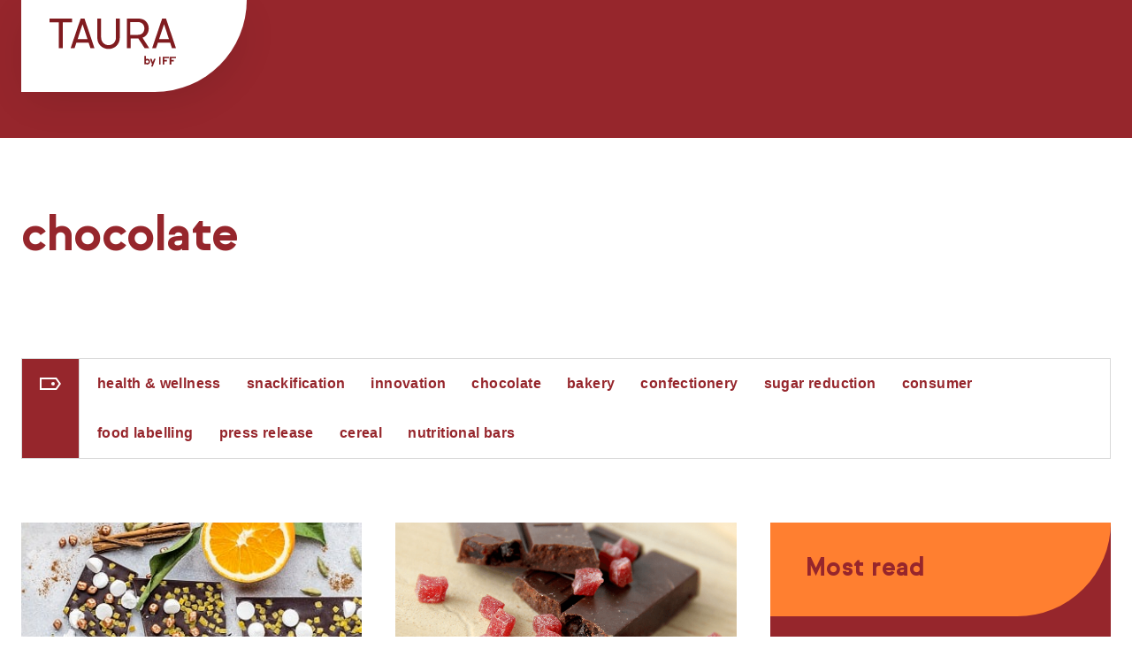

--- FILE ---
content_type: text/html; charset=UTF-8
request_url: https://blog.tauraurc.com/en/tag/chocolate
body_size: 7016
content:
<!doctype html><!--[if lt IE 7]> <html class="no-js lt-ie9 lt-ie8 lt-ie7" lang="en" > <![endif]--><!--[if IE 7]>    <html class="no-js lt-ie9 lt-ie8" lang="en" >        <![endif]--><!--[if IE 8]>    <html class="no-js lt-ie9" lang="en" >               <![endif]--><!--[if gt IE 8]><!--><html class="no-js" lang="en"><!--<![endif]--><head>
    <meta charset="utf-8">
    <meta http-equiv="X-UA-Compatible" content="IE=edge,chrome=1">
    <meta name="author" content="www.tauraurc.com">
    <meta name="description" content="chocolate | ">
    <meta name="generator" content="HubSpot">
    <title>Taura Blog | chocolate</title>
    <link rel="shortcut icon" href="https://blog.tauraurc.com/hubfs/favicon-2.ico">
    
<meta name="viewport" content="width=device-width, initial-scale=1">

    
    <meta property="og:description" content="chocolate | ">
    <meta property="og:title" content="Taura Blog | chocolate">
    <meta name="twitter:description" content="chocolate | ">
    <meta name="twitter:title" content="Taura Blog | chocolate">

    

    
    <style>
a.cta_button{-moz-box-sizing:content-box !important;-webkit-box-sizing:content-box !important;box-sizing:content-box !important;vertical-align:middle}.hs-breadcrumb-menu{list-style-type:none;margin:0px 0px 0px 0px;padding:0px 0px 0px 0px}.hs-breadcrumb-menu-item{float:left;padding:10px 0px 10px 10px}.hs-breadcrumb-menu-divider:before{content:'›';padding-left:10px}.hs-featured-image-link{border:0}.hs-featured-image{float:right;margin:0 0 20px 20px;max-width:50%}@media (max-width: 568px){.hs-featured-image{float:none;margin:0;width:100%;max-width:100%}}.hs-screen-reader-text{clip:rect(1px, 1px, 1px, 1px);height:1px;overflow:hidden;position:absolute !important;width:1px}
</style>

<link rel="stylesheet" href="https://blog.tauraurc.com/hubfs/hub_generated/module_assets/1/10416978690/1741866753258/module_LS_-_Blog_header.min.css">
<link rel="stylesheet" href="https://blog.tauraurc.com/hubfs/hub_generated/module_assets/1/10416978693/1756904658069/module_LS_-_Blogpost_Custom_Social_Share_v2.min.css">
    

    

<script>(function(w,d,s,l,i){w[l]=w[l]||[];w[l].push({'gtm.start':
new Date().getTime(),event:'gtm.js'});var f=d.getElementsByTagName(s)[0],
j=d.createElement(s),dl=l!='dataLayer'?'&l='+l:'';j.async=true;j.src=
'https://www.googletagmanager.com/gtm.js?id='+i+dl;f.parentNode.insertBefore(j,f);
})(window,document,'script','dataLayer','GTM-M2DQQSF9');</script>
<!-- End Google Tag Manager -->
<meta name="google-site-verification" content="TUXW7MqY7M1kcP-3Fe5dNTZyY5MPhMn-ypq7i3FFJYg">

<meta property="og:type" content="blog">
<meta name="twitter:card" content="summary">
<meta name="twitter:domain" content="blog.tauraurc.com">
<link rel="alternate" type="application/rss+xml" href="https://blog.tauraurc.com/en/rss.xml">
<script src="//platform.linkedin.com/in.js" type="text/javascript">
    lang: en_US
</script>

<meta http-equiv="content-language" content="en">
<link rel="stylesheet" href="//7052064.fs1.hubspotusercontent-na1.net/hubfs/7052064/hub_generated/template_assets/DEFAULT_ASSET/1767118704405/template_layout.min.css">


<link rel="stylesheet" href="https://blog.tauraurc.com/hubfs/hub_generated/template_assets/1/29404737500/1741828795264/template_project_v2.min.css">

    


  <link rel="canonical" href="https://blog.tauraurc.com/en/tag/chocolate">
  
  
  


    

</head>
<body class="blog-three-columns   hs-blog-id-8738087690 hs-blog-listing" style="">
    <div class="header-container-wrapper">
    <div class="header-container container-fluid">

<div class="row-fluid-wrapper row-depth-1 row-number-1 ">
<div class="row-fluid ">
<div class="span12 widget-span widget-type-custom_widget " style="" data-widget-type="custom_widget" data-x="0" data-w="12">
<div id="hs_cos_wrapper_module_1546517767684153" class="hs_cos_wrapper hs_cos_wrapper_widget hs_cos_wrapper_type_module" style="" data-hs-cos-general-type="widget" data-hs-cos-type="module"></div>

</div><!--end widget-span -->
</div><!--end row-->
</div><!--end row-wrapper -->

<div class="row-fluid-wrapper row-depth-1 row-number-2 ">
<div class="row-fluid ">
<div class="span12 widget-span widget-type-global_group " style="" data-widget-type="global_group" data-x="0" data-w="12">
<div class="" data-global-widget-path="generated_global_groups/10388996339.html"><div class="row-fluid-wrapper row-depth-1 row-number-1 ">
<div class="row-fluid ">
<div class="span12 widget-span widget-type-cell " style="" data-widget-type="cell" data-x="0" data-w="12">

<div class="row-fluid-wrapper row-depth-1 row-number-2 ">
<div class="row-fluid ">
<div class="span12 widget-span widget-type-custom_widget hero image-background" style="" data-widget-type="custom_widget" data-x="0" data-w="12">
<div id="hs_cos_wrapper_module_1589788134114504" class="hs_cos_wrapper hs_cos_wrapper_widget hs_cos_wrapper_type_module widget-type-linked_image" style="" data-hs-cos-general-type="widget" data-hs-cos-type="module">
    






  



<span id="hs_cos_wrapper_module_1589788134114504_" class="hs_cos_wrapper hs_cos_wrapper_widget hs_cos_wrapper_type_linked_image" style="" data-hs-cos-general-type="widget" data-hs-cos-type="linked_image"><img src="https://blog.tauraurc.com/hs-fs/hubfs/rectangle-copy-9.png?width=1920&amp;name=rectangle-copy-9.png" class="hs-image-widget " style="width:1920px;border-width:0px;border:0px;" width="1920" alt="rectangle-copy-9" title="rectangle-copy-9" srcset="https://blog.tauraurc.com/hs-fs/hubfs/rectangle-copy-9.png?width=960&amp;name=rectangle-copy-9.png 960w, https://blog.tauraurc.com/hs-fs/hubfs/rectangle-copy-9.png?width=1920&amp;name=rectangle-copy-9.png 1920w, https://blog.tauraurc.com/hs-fs/hubfs/rectangle-copy-9.png?width=2880&amp;name=rectangle-copy-9.png 2880w, https://blog.tauraurc.com/hs-fs/hubfs/rectangle-copy-9.png?width=3840&amp;name=rectangle-copy-9.png 3840w, https://blog.tauraurc.com/hs-fs/hubfs/rectangle-copy-9.png?width=4800&amp;name=rectangle-copy-9.png 4800w, https://blog.tauraurc.com/hs-fs/hubfs/rectangle-copy-9.png?width=5760&amp;name=rectangle-copy-9.png 5760w" sizes="(max-width: 1920px) 100vw, 1920px"></span></div>

</div><!--end widget-span -->
</div><!--end row-->
</div><!--end row-wrapper -->

<div class="row-fluid-wrapper row-depth-1 row-number-3 ">
<div class="row-fluid ">
<div class="span12 widget-span widget-type-cell page-center" style="" data-widget-type="cell" data-x="0" data-w="12">

<div class="row-fluid-wrapper row-depth-1 row-number-4 ">
<div class="row-fluid ">
<div class="span12 widget-span widget-type-custom_widget logo" style="" data-widget-type="custom_widget" data-x="0" data-w="12">
<div id="hs_cos_wrapper_module_1589537401083289" class="hs_cos_wrapper hs_cos_wrapper_widget hs_cos_wrapper_type_module widget-type-logo" style="" data-hs-cos-general-type="widget" data-hs-cos-type="module">
  






















  
  <span id="hs_cos_wrapper_module_1589537401083289_hs_logo_widget" class="hs_cos_wrapper hs_cos_wrapper_widget hs_cos_wrapper_type_logo" style="" data-hs-cos-general-type="widget" data-hs-cos-type="logo"><a href="https://blog.tauraurc.com/" id="hs-link-module_1589537401083289_hs_logo_widget" style="border-width:0px;border:0px;"><img src="https://blog.tauraurc.com/hubfs/taura-iff-red.svg" class="hs-image-widget " height="56" style="height: auto;width:146px;border-width:0px;border:0px;" width="146" alt="taura-iff-red" title="taura-iff-red"></a></span>
</div>

</div><!--end widget-span -->
</div><!--end row-->
</div><!--end row-wrapper -->

</div><!--end widget-span -->
</div><!--end row-->
</div><!--end row-wrapper -->

</div><!--end widget-span -->
</div><!--end row-->
</div><!--end row-wrapper -->
</div>
</div><!--end widget-span -->
</div><!--end row-->
</div><!--end row-wrapper -->

    </div><!--end header -->
</div><!--end header wrapper -->

<div class="body-container-wrapper">
    <div class="body-container container-fluid">

<div class="row-fluid-wrapper row-depth-1 row-number-1 ">
<div class="row-fluid ">
<div class="span12 widget-span widget-type-custom_widget " style="" data-widget-type="custom_widget" data-x="0" data-w="12">
<div id="hs_cos_wrapper_module_1560303265875393" class="hs_cos_wrapper hs_cos_wrapper_widget hs_cos_wrapper_type_module" style="" data-hs-cos-general-type="widget" data-hs-cos-type="module">




	
	
	
      
           
            
          
      
          
      
          
      
	
      
           
            
                
                
            
          
      
	
      
           
            
                
                
            
          
      
	
      
           
            
                
                
            
          
      
	
      
           
            
                
                
            
          
      
	
      
           
            
                
                
            
          
      
	
      
           
            
                
                
            
          
      
	
      
           
            
                
                
            
          
      
	
      
           
            
                
                
            
          
      
	
      
           
            
                
                
            
          
      
          
      
          
      
	
      
           
            
                
                
            
          
      
          
      
          
      
	
      
           
            
                
                
            
          
      
          
      
          
      
	
      
           
            
                
                
            
          
      
          
      
          
      
	
      
           
            
          
      
          
      
          
      
	
      
           
            
                
                
            
          
      
          
      
          
      
	
      
           
            
          
      
          
      
          
      
	
      
           
            
                
                
            
          
      
          
      
          
      
	
      
           
            
                
                
            
          
      
          
      
          
      
	
      
           
            
                
                
            
          
      
          
      
          
      
	
      
           
            
                
                
            
          
      
          
      
          
      
	
      
           
            
                
                
            
          
      
          
      
          
      
	
      
           
            
                
                
            
          
      
          
      
          
      
	
      
           
            
          
      
          
      
          
      
	
      
           
            
          
      
          
      
          
      
	
      
           
            
          
      
          
      
          
      
	
      
           
            
                
                
            
          
      
          
      
          
      
	
      
           
            
          
      
          
      
          
      
	
      
           
            
          
      
          
      
          
      
	
      
           
            
          
      
          
      
          
      
	
      
           
            
                
                
            
          
      
          
      
          
      
	
      
           
            
          
      
          
      
          
      
	
      
           
            
                
                
            
          
      
          
      
          
      
	

	



<div id="module_1560303265875393" class="cm hero-blog hero-fullwidth">
    <div class="">
     
      
      
        
        <div class="page-center">
          <h1 class="blog-name" style="border-bottom: none">chocolate</h1>
        </div>
        
        
        
          
          
          

    </div>
</div></div>

</div><!--end widget-span -->
</div><!--end row-->
</div><!--end row-wrapper -->

<div class="row-fluid-wrapper row-depth-1 row-number-2 ">
<div class="row-fluid ">
<div class="span12 widget-span widget-type-cell page-center" style="" data-widget-type="cell" data-x="0" data-w="12">

<div class="row-fluid-wrapper row-depth-1 row-number-3 ">
<div class="row-fluid ">
<div class="span12 widget-span widget-type-custom_widget " style="" data-widget-type="custom_widget" data-x="0" data-w="12">
<div id="hs_cos_wrapper_module_15603072369721103" class="hs_cos_wrapper hs_cos_wrapper_widget hs_cos_wrapper_type_module" style="" data-hs-cos-general-type="widget" data-hs-cos-type="module">

</div>

</div><!--end widget-span -->
</div><!--end row-->
</div><!--end row-wrapper -->

<div class="row-fluid-wrapper row-depth-1 row-number-4 ">
<div class="row-fluid ">
<div class="span12 widget-span widget-type-custom_widget " style="" data-widget-type="custom_widget" data-x="0" data-w="12">
<div id="hs_cos_wrapper_module_151456960811572" class="hs_cos_wrapper hs_cos_wrapper_widget hs_cos_wrapper_type_module widget-type-blog_content" style="" data-hs-cos-general-type="widget" data-hs-cos-type="module">
   <div class="blog-listing-wrapper cell-wrapper dgrid dflex aspace ">
<div class="span12 blog-section">
<div class="blog-tags-wrapper dflex">
<span class="blog-tags-icon">
<svg xmlns="http://www.w3.org/2000/svg" width="24" height="24" viewbox="0 0 24 24">
<g fill="#4E4E4E" fill-rule="nonzero">
<path d="M0 5h19l5 7-5 7H0V5zm2 2v10h15.97l3.572-5-3.571-5H2z" />
<path d="M15 14a2 2 0 1 0 0-4 2 2 0 0 0 0 4z" />
</g>
</svg>
</span>  
<span class="blog-tags">
<a class="topic-link " href="https://blog.tauraurc.com/en/tag/health-wellness">health &amp; wellness</a>
<a class="topic-link " href="https://blog.tauraurc.com/en/tag/snackification">snackification</a>
<a class="topic-link " href="https://blog.tauraurc.com/en/tag/innovation">innovation</a>
<a class="topic-link active" href="https://blog.tauraurc.com/en/tag/chocolate">chocolate</a>
<a class="topic-link " href="https://blog.tauraurc.com/en/tag/bakery">bakery</a>
<a class="topic-link " href="https://blog.tauraurc.com/en/tag/confectionery">confectionery</a>
<a class="topic-link " href="https://blog.tauraurc.com/en/tag/sugar-reduction">sugar reduction</a>
<a class="topic-link " href="https://blog.tauraurc.com/en/tag/consumer">consumer</a>
<a class="topic-link " href="https://blog.tauraurc.com/en/tag/food-labelling">food labelling</a>
<a class="topic-link " href="https://blog.tauraurc.com/en/tag/press-release">press release</a>
<a class="topic-link " href="https://blog.tauraurc.com/en/tag/cereal">cereal</a>
<a class="topic-link " href="https://blog.tauraurc.com/en/tag/nutritional-bars">nutritional bars</a>
</span>  
</div>
<div class="post-listing dflex dgrid vstretch aspace">
<div class="span4 post-item">
<div class="post-header">
<div class="hs-featured-image-wrapper">
<a href="https://blog.tauraurc.com/en/seeking-sweet-moments-of-enjoyment-and-positivity" title="" class="hs-featured-image-link">
<picture class="use-object-fit">
<img alt="2022 06 ChocolateBark4 LR 410x164" class="lazyload" src="https://blog.tauraurc.com/hs-fs/hubfs/2022%2006%20ChocolateBark4%20LR%20410x164.jpg?width=50&amp;name=2022%2006%20ChocolateBark4%20LR%20410x164.jpg" data-src="https://5721067.fs1.hubspotusercontent-na1.net/hub/5721067/hubfs/2022%2006%20ChocolateBark4%20LR%20410x164.jpg?width=401&amp;name=2022%2006%20ChocolateBark4%20LR%20410x164.jpg" data-srcset="https://5721067.fs1.hubspotusercontent-na1.net/hub/5721067/hubfs/2022%2006%20ChocolateBark4%20LR%20410x164.jpg?width=769&amp;name=2022%2006%20ChocolateBark4%20LR%20410x164.jpg 769w,https://5721067.fs1.hubspotusercontent-na1.net/hub/5721067/hubfs/2022%2006%20ChocolateBark4%20LR%20410x164.jpg?width=1024&amp;name=2022%2006%20ChocolateBark4%20LR%20410x164.jpg 1024w,https://5721067.fs1.hubspotusercontent-na1.net/hub/5721067/hubfs/2022%2006%20ChocolateBark4%20LR%20410x164.jpg?width=1366&amp;name=2022%2006%20ChocolateBark4%20LR%20410x164.jpg 1366w,https://5721067.fs1.hubspotusercontent-na1.net/hub/5721067/hubfs/2022%2006%20ChocolateBark4%20LR%20410x164.jpg?width=1600&amp;name=2022%2006%20ChocolateBark4%20LR%20410x164.jpg 1600w">
</picture>
</a>
</div>
</div>
<div class="post-body">
<h6 id="hubspot-topic_data">
<a class="topic-link" href="https://blog.tauraurc.com/en/tag/confectionery">confectionery</a>
<a class="topic-link" href="https://blog.tauraurc.com/en/tag/chocolate">chocolate</a>
</h6>
<h3 class="post-title"><a href="https://blog.tauraurc.com/en/seeking-sweet-moments-of-enjoyment-and-positivity">Seeking sweet moments of enjoyment and positivity</a></h3>
<!--post summary-->
<p>What if we could reward ourselves with a little ‘me time’ moment, and believe we are making a more positive impact on our ...</p>
<a class="more-link" href="https://blog.tauraurc.com/en/seeking-sweet-moments-of-enjoyment-and-positivity">
Read more
<svg xmlns="http://www.w3.org/2000/svg" width="24" height="24" viewbox="0 0 24 24">
<g fill="currentColor" fill-rule="nonzero">
<path d="M2 11h16v2H2z" />
<path d="M17.5 16V8l5 4z" />
</g>
</svg>
</a>
</div>
</div>
<div class="span4 post-item">
<div class="post-header">
<div class="hs-featured-image-wrapper">
<a href="https://blog.tauraurc.com/en/5-tips-for-product-development-with-chocolate-and-fruit" title="" class="hs-featured-image-link">
<picture class="use-object-fit">
<img alt="Texture in chocolate lighter crunch with fruit inclusions Taura S-2" class="lazyload" src="https://blog.tauraurc.com/hs-fs/hubfs/Texture%20in%20chocolate%20lighter%20crunch%20with%20fruit%20inclusions%20Taura%20S-2.png?width=50&amp;name=Texture%20in%20chocolate%20lighter%20crunch%20with%20fruit%20inclusions%20Taura%20S-2.png" data-src="https://f.hubspotusercontent10.net/hub/5721067/hubfs/Texture%20in%20chocolate%20lighter%20crunch%20with%20fruit%20inclusions%20Taura%20S-2.png?width=401&amp;name=Texture%20in%20chocolate%20lighter%20crunch%20with%20fruit%20inclusions%20Taura%20S-2.png" data-srcset="https://f.hubspotusercontent10.net/hub/5721067/hubfs/Texture%20in%20chocolate%20lighter%20crunch%20with%20fruit%20inclusions%20Taura%20S-2.png?width=769&amp;name=Texture%20in%20chocolate%20lighter%20crunch%20with%20fruit%20inclusions%20Taura%20S-2.png 769w,https://f.hubspotusercontent10.net/hub/5721067/hubfs/Texture%20in%20chocolate%20lighter%20crunch%20with%20fruit%20inclusions%20Taura%20S-2.png?width=1024&amp;name=Texture%20in%20chocolate%20lighter%20crunch%20with%20fruit%20inclusions%20Taura%20S-2.png 1024w,https://f.hubspotusercontent10.net/hub/5721067/hubfs/Texture%20in%20chocolate%20lighter%20crunch%20with%20fruit%20inclusions%20Taura%20S-2.png?width=1366&amp;name=Texture%20in%20chocolate%20lighter%20crunch%20with%20fruit%20inclusions%20Taura%20S-2.png 1366w,https://f.hubspotusercontent10.net/hub/5721067/hubfs/Texture%20in%20chocolate%20lighter%20crunch%20with%20fruit%20inclusions%20Taura%20S-2.png?width=1600&amp;name=Texture%20in%20chocolate%20lighter%20crunch%20with%20fruit%20inclusions%20Taura%20S-2.png 1600w">
</picture>
</a>
</div>
</div>
<div class="post-body">
<h6 id="hubspot-topic_data">
<a class="topic-link" href="https://blog.tauraurc.com/en/tag/chocolate">chocolate</a>
</h6>
<h3 class="post-title"><a href="https://blog.tauraurc.com/en/5-tips-for-product-development-with-chocolate-and-fruit">Chocolate &amp; Fruit: 5 Expert Tips for Winning Product Development</a></h3>
<!--post summary-->
<p>Why Chocolate + Fruit Still Wins Chocolate and fruit remain a powerhouse pairing - delivering indulgence, excitement, and a ...</p>
<a class="more-link" href="https://blog.tauraurc.com/en/5-tips-for-product-development-with-chocolate-and-fruit">
Read more
<svg xmlns="http://www.w3.org/2000/svg" width="24" height="24" viewbox="0 0 24 24">
<g fill="currentColor" fill-rule="nonzero">
<path d="M2 11h16v2H2z" />
<path d="M17.5 16V8l5 4z" />
</g>
</svg>
</a>
</div>
</div>
<div class="span4 widget sidebar sidebarDark popular-posts">
<h3 class="sidebarTitle">Most read</h3>
<div class="sidebar-content">
<ol>
<li><a href="https://blog.tauraurc.com/en/health-positive-snacks-and-snacking-fun">Health-positive snacks and snacking fun</a></li>
<li><a href="https://blog.tauraurc.com/en/seeking-sweet-moments-of-enjoyment-and-positivity">Seeking sweet moments of enjoyment and positivity</a></li>
<li><a href="https://blog.tauraurc.com/en/3-ways-to-flip-innovation-in-bakery">3 Ways to flip innovation in bakery</a></li>
<li><a href="https://blog.tauraurc.com/en/rethinking-breakfast-cereal">Rethinking breakfast cereal [3 tips for repositioning cereal as a snack product]</a></li>
<li><a href="https://blog.tauraurc.com/en/the-inherent-link-between-sugar-reduction-and-fibre-increase">The powerful link between sugar reduction and fiber</a></li>
</ol>
</div>
</div>
<div class="span4 post-item">
<div class="post-header">
<div class="hs-featured-image-wrapper">
<a href="https://blog.tauraurc.com/en/texture-chocolate" title="" class="hs-featured-image-link">
<picture class="use-object-fit">
<img alt="Texture in chocolate raspberry rose chocolate clusters on plate_410x159 px" class="lazyload" src="https://blog.tauraurc.com/hs-fs/hubfs/Texture%20in%20chocolate%20raspberry%20rose%20chocolate%20clusters%20on%20plate_410x159%20px.png?width=50&amp;name=Texture%20in%20chocolate%20raspberry%20rose%20chocolate%20clusters%20on%20plate_410x159%20px.png" data-src="https://f.hubspotusercontent10.net/hub/5721067/hubfs/Texture%20in%20chocolate%20raspberry%20rose%20chocolate%20clusters%20on%20plate_410x159%20px.png?width=401&amp;name=Texture%20in%20chocolate%20raspberry%20rose%20chocolate%20clusters%20on%20plate_410x159%20px.png" data-srcset="https://f.hubspotusercontent10.net/hub/5721067/hubfs/Texture%20in%20chocolate%20raspberry%20rose%20chocolate%20clusters%20on%20plate_410x159%20px.png?width=769&amp;name=Texture%20in%20chocolate%20raspberry%20rose%20chocolate%20clusters%20on%20plate_410x159%20px.png 769w,https://f.hubspotusercontent10.net/hub/5721067/hubfs/Texture%20in%20chocolate%20raspberry%20rose%20chocolate%20clusters%20on%20plate_410x159%20px.png?width=1024&amp;name=Texture%20in%20chocolate%20raspberry%20rose%20chocolate%20clusters%20on%20plate_410x159%20px.png 1024w,https://f.hubspotusercontent10.net/hub/5721067/hubfs/Texture%20in%20chocolate%20raspberry%20rose%20chocolate%20clusters%20on%20plate_410x159%20px.png?width=1366&amp;name=Texture%20in%20chocolate%20raspberry%20rose%20chocolate%20clusters%20on%20plate_410x159%20px.png 1366w,https://f.hubspotusercontent10.net/hub/5721067/hubfs/Texture%20in%20chocolate%20raspberry%20rose%20chocolate%20clusters%20on%20plate_410x159%20px.png?width=1600&amp;name=Texture%20in%20chocolate%20raspberry%20rose%20chocolate%20clusters%20on%20plate_410x159%20px.png 1600w">
</picture>
</a>
</div>
</div>
<div class="post-body">
<h6 id="hubspot-topic_data">
<a class="topic-link" href="https://blog.tauraurc.com/en/tag/chocolate">chocolate</a>
</h6>
<h3 class="post-title"><a href="https://blog.tauraurc.com/en/texture-chocolate">Texture &amp; Chocolate</a></h3>
<!--post summary-->
<p>Well, unlike the title above, this blog is not about the straightforward texture of chocolate, a texture which can ...</p>
<a class="more-link" href="https://blog.tauraurc.com/en/texture-chocolate">
Read more
<svg xmlns="http://www.w3.org/2000/svg" width="24" height="24" viewbox="0 0 24 24">
<g fill="currentColor" fill-rule="nonzero">
<path d="M2 11h16v2H2z" />
<path d="M17.5 16V8l5 4z" />
</g>
</svg>
</a>
</div>
</div>
<div class="span4 widget cta-column">
<h3>Conscious Confectionery. <br>Connect with health &amp; sustainability.</h3>
<p>
<a class="cta_button" href="https://resources.tauraurc.com/conscious-confectionery-2022" title="Explore more">
Explore more
</a>
</p>
</div>
<div class="span4 post-item">
<div class="post-header">
<div class="hs-featured-image-wrapper">
<a href="https://blog.tauraurc.com/en/the-chocolate-dilemma-indulgence-and-or-health" title="" class="hs-featured-image-link">
<picture class="use-object-fit">
<img alt="the-chocolate-dilemma-indulgence-and-or-health" class="lazyload" src="https://blog.tauraurc.com/hs-fs/hubfs/the-chocolate-dilemma-indulgence-and-or-health.jpg?width=50&amp;name=the-chocolate-dilemma-indulgence-and-or-health.jpg" data-src="https://cdn2.hubspot.net/hub/5721067/hubfs/the-chocolate-dilemma-indulgence-and-or-health.jpg?width=401&amp;name=the-chocolate-dilemma-indulgence-and-or-health.jpg" data-srcset="https://cdn2.hubspot.net/hub/5721067/hubfs/the-chocolate-dilemma-indulgence-and-or-health.jpg?width=769&amp;name=the-chocolate-dilemma-indulgence-and-or-health.jpg 769w,https://cdn2.hubspot.net/hub/5721067/hubfs/the-chocolate-dilemma-indulgence-and-or-health.jpg?width=1024&amp;name=the-chocolate-dilemma-indulgence-and-or-health.jpg 1024w,https://cdn2.hubspot.net/hub/5721067/hubfs/the-chocolate-dilemma-indulgence-and-or-health.jpg?width=1366&amp;name=the-chocolate-dilemma-indulgence-and-or-health.jpg 1366w,https://cdn2.hubspot.net/hub/5721067/hubfs/the-chocolate-dilemma-indulgence-and-or-health.jpg?width=1600&amp;name=the-chocolate-dilemma-indulgence-and-or-health.jpg 1600w">
</picture>
</a>
</div>
</div>
<div class="post-body">
<h6 id="hubspot-topic_data">
<a class="topic-link" href="https://blog.tauraurc.com/en/tag/confectionery">confectionery</a>
<a class="topic-link" href="https://blog.tauraurc.com/en/tag/chocolate">chocolate</a>
</h6>
<h3 class="post-title"><a href="https://blog.tauraurc.com/en/the-chocolate-dilemma-indulgence-and-or-health">The chocolate dilemma: indulgence and/or health?</a></h3>
<!--post summary-->
<p>How can chocolate brands come up to the ambiguous expectations of today’s consumer? While chocolate remains a mood food ...</p>
<a class="more-link" href="https://blog.tauraurc.com/en/the-chocolate-dilemma-indulgence-and-or-health">
Read more
<svg xmlns="http://www.w3.org/2000/svg" width="24" height="24" viewbox="0 0 24 24">
<g fill="currentColor" fill-rule="nonzero">
<path d="M2 11h16v2H2z" />
<path d="M17.5 16V8l5 4z" />
</g>
</svg>
</a>
</div>
</div>
<div class="span4 post-item">
<div class="post-header">
<div class="hs-featured-image-wrapper">
<a href="https://blog.tauraurc.com/en/whats-happening-in-chocolate" title="" class="hs-featured-image-link">
<picture class="use-object-fit">
<img alt="what-s-happening-in-chocolate-indulgent-pleasures-get-the-green-light-sm" class="lazyload" src="https://blog.tauraurc.com/hs-fs/hubfs/what-s-happening-in-chocolate-indulgent-pleasures-get-the-green-light-sm.jpg?width=50&amp;name=what-s-happening-in-chocolate-indulgent-pleasures-get-the-green-light-sm.jpg" data-src="https://cdn2.hubspot.net/hub/5721067/hubfs/what-s-happening-in-chocolate-indulgent-pleasures-get-the-green-light-sm.jpg?width=401&amp;name=what-s-happening-in-chocolate-indulgent-pleasures-get-the-green-light-sm.jpg" data-srcset="https://cdn2.hubspot.net/hub/5721067/hubfs/what-s-happening-in-chocolate-indulgent-pleasures-get-the-green-light-sm.jpg?width=769&amp;name=what-s-happening-in-chocolate-indulgent-pleasures-get-the-green-light-sm.jpg 769w,https://cdn2.hubspot.net/hub/5721067/hubfs/what-s-happening-in-chocolate-indulgent-pleasures-get-the-green-light-sm.jpg?width=1024&amp;name=what-s-happening-in-chocolate-indulgent-pleasures-get-the-green-light-sm.jpg 1024w,https://cdn2.hubspot.net/hub/5721067/hubfs/what-s-happening-in-chocolate-indulgent-pleasures-get-the-green-light-sm.jpg?width=1366&amp;name=what-s-happening-in-chocolate-indulgent-pleasures-get-the-green-light-sm.jpg 1366w,https://cdn2.hubspot.net/hub/5721067/hubfs/what-s-happening-in-chocolate-indulgent-pleasures-get-the-green-light-sm.jpg?width=1600&amp;name=what-s-happening-in-chocolate-indulgent-pleasures-get-the-green-light-sm.jpg 1600w">
</picture>
</a>
</div>
</div>
<div class="post-body">
<h6 id="hubspot-topic_data">
<a class="topic-link" href="https://blog.tauraurc.com/en/tag/chocolate">chocolate</a>
</h6>
<h3 class="post-title"><a href="https://blog.tauraurc.com/en/whats-happening-in-chocolate">What’s happening in Chocolate: Indulgent pleasures get the green light</a></h3>
<!--post summary-->
<p>Until quite recently it seemed chocolate manufacturers had only two options to choose from when it came to define a future ...</p>
<a class="more-link" href="https://blog.tauraurc.com/en/whats-happening-in-chocolate">
Read more
<svg xmlns="http://www.w3.org/2000/svg" width="24" height="24" viewbox="0 0 24 24">
<g fill="currentColor" fill-rule="nonzero">
<path d="M2 11h16v2H2z" />
<path d="M17.5 16V8l5 4z" />
</g>
</svg>
</a>
</div>
</div>
<div class="span4 widget sidebar"><span id="hs_cos_wrapper_" class="hs_cos_wrapper hs_cos_wrapper_widget hs_cos_wrapper_type_form" style="" data-hs-cos-general-type="widget" data-hs-cos-type="form"><h3 id="hs_cos_wrapper_form_572597855_title" class="hs_cos_wrapper form-title" data-hs-cos-general-type="widget_field" data-hs-cos-type="text">Get monthly updates with inspiration for innovation, food labelling tips and consumer insights</h3>
<div id="hs_form_target_form_572597855"></div>
</span>
</div>
</div>
<nav class="blog-pagination" aria-label="navigtion">
<ul class="nav-pagination dflex">
<li class="active"><a href="https://blog.tauraurc.com/en/tag/chocolate">1</a></li>
</ul>
</nav>
</div>
</div>
</div>

</div><!--end widget-span -->
</div><!--end row-->
</div><!--end row-wrapper -->

</div><!--end widget-span -->
</div><!--end row-->
</div><!--end row-wrapper -->

<div class="row-fluid-wrapper row-depth-1 row-number-5 ">
<div class="row-fluid ">

</div><!--end row-->
</div><!--end row-wrapper -->

    </div><!--end body -->
</div><!--end body wrapper -->

<div class="footer-container-wrapper">
    <div class="footer-container container-fluid">

<div class="row-fluid-wrapper row-depth-1 row-number-1 ">
<div class="row-fluid ">
<div class="span12 widget-span widget-type-global_group " style="" data-widget-type="global_group" data-x="0" data-w="12">
<div class="" data-global-widget-path="generated_global_groups/10388991942.html"><div class="row-fluid-wrapper row-depth-1 row-number-1 ">
<div class="row-fluid ">
<div class="span12 widget-span widget-type-cell page-center" style="" data-widget-type="cell" data-x="0" data-w="12">

<div class="row-fluid-wrapper row-depth-1 row-number-2 ">
<div class="row-fluid ">
<div class="span12 widget-span widget-type-cell regular-font-size" style="" data-widget-type="cell" data-x="0" data-w="12">

<div class="row-fluid-wrapper row-depth-1 row-number-3 ">
<div class="row-fluid ">
<div class="span12 widget-span widget-type-cell footer-menu-links" style="" data-widget-type="cell" data-x="0" data-w="12">

<div class="row-fluid-wrapper row-depth-1 row-number-4 ">
<div class="row-fluid ">
<div class="span6 widget-span widget-type-cell " style="" data-widget-type="cell" data-x="0" data-w="6">

<div class="row-fluid-wrapper row-depth-2 row-number-1 ">
<div class="row-fluid ">
<div class="span12 widget-span widget-type-custom_widget logo" style="" data-widget-type="custom_widget" data-x="0" data-w="12">
<div id="hs_cos_wrapper_module_1589537900123444" class="hs_cos_wrapper hs_cos_wrapper_widget hs_cos_wrapper_type_module widget-type-logo" style="" data-hs-cos-general-type="widget" data-hs-cos-type="module">
  






















  
  <span id="hs_cos_wrapper_module_1589537900123444_hs_logo_widget" class="hs_cos_wrapper hs_cos_wrapper_widget hs_cos_wrapper_type_logo" style="" data-hs-cos-general-type="widget" data-hs-cos-type="logo"><a href="https://www.tauraurc.com" id="hs-link-module_1589537900123444_hs_logo_widget" style="border-width:0px;border:0px;"><img src="https://blog.tauraurc.com/hubfs/taura-iff-white.svg" class="hs-image-widget " height="71" style="height: auto;width:188px;border-width:0px;border:0px;" width="188" alt="taura-iff-white" title="taura-iff-white"></a></span>
</div>

</div><!--end widget-span -->
</div><!--end row-->
</div><!--end row-wrapper -->

<div class="row-fluid-wrapper row-depth-2 row-number-2 ">
<div class="row-fluid ">
<div class="span12 widget-span widget-type-custom_widget " style="" data-widget-type="custom_widget" data-x="0" data-w="12">
<div id="hs_cos_wrapper_module_1589537900123447" class="hs_cos_wrapper hs_cos_wrapper_widget hs_cos_wrapper_type_module widget-type-rich_text" style="" data-hs-cos-general-type="widget" data-hs-cos-type="module"><span id="hs_cos_wrapper_module_1589537900123447_" class="hs_cos_wrapper hs_cos_wrapper_widget hs_cos_wrapper_type_rich_text" style="" data-hs-cos-general-type="widget" data-hs-cos-type="rich_text"><p class="p1">Taura Natural Ingredients is part of IFF and is a global manufacturer of high added value fruit pieces, flakes and pastes for the fruit snacking, bakery, healthy snacks and cereal industries. Our fruit ingredients are made using a unique process and are designed to deliver stability, low water activity, great flavour, texture and colour. Our fruit ingredients are a simple and delicious way to add real fruit goodness to your product innovations.</p>
<p class="p1"><a href="https://www.tauraurc.com/nz/contact/" rel="noopener">Contact us&nbsp;<br><br>&nbsp;</a></p></span></div>

</div><!--end widget-span -->
</div><!--end row-->
</div><!--end row-wrapper -->

</div><!--end widget-span -->
<div class="span2 widget-span widget-type-custom_widget " style="" data-widget-type="custom_widget" data-x="6" data-w="2">
<div id="hs_cos_wrapper_module_1589537900123449" class="hs_cos_wrapper hs_cos_wrapper_widget hs_cos_wrapper_type_module widget-type-space" style="" data-hs-cos-general-type="widget" data-hs-cos-type="module"><span class="hs-horizontal-spacer"></span></div>

</div><!--end widget-span -->
<div class="span4 widget-span widget-type-custom_widget social-icons" style="" data-widget-type="custom_widget" data-x="8" data-w="4">
<div id="hs_cos_wrapper_module_1589537900123450" class="hs_cos_wrapper hs_cos_wrapper_widget hs_cos_wrapper_type_module widget-type-rich_text" style="" data-hs-cos-general-type="widget" data-hs-cos-type="module"><span id="hs_cos_wrapper_module_1589537900123450_" class="hs_cos_wrapper hs_cos_wrapper_widget hs_cos_wrapper_type_rich_text" style="" data-hs-cos-general-type="widget" data-hs-cos-type="rich_text"><h5><span>Find us on</span></h5>
<a href="https://twitter.com/TauraURC"><svg xmlns="http://www.w3.org/2000/svg" width="24" height="24" viewbox="0 0 24 24"> <path fill="#ff6f30" fill-rule="evenodd" d="M23.922 4.431a9.653 9.653 0 0 1-2.787.764 4.86 4.86 0 0 0 2.133-2.684 9.711 9.711 0 0 1-3.08 1.178 4.851 4.851 0 0 0-8.266 4.425 13.774 13.774 0 0 1-10-5.07 4.827 4.827 0 0 0-.657 2.44c0 1.683.857 3.168 2.158 4.038a4.837 4.837 0 0 1-2.197-.608v.062c0 2.35 1.672 4.31 3.891 4.757a4.878 4.878 0 0 1-2.19.082 4.857 4.857 0 0 0 4.53 3.37 9.732 9.732 0 0 1-6.024 2.076c-.391 0-.778-.023-1.157-.068a13.728 13.728 0 0 0 7.436 2.18c8.924 0 13.803-7.392 13.803-13.803 0-.21-.004-.42-.013-.628a9.826 9.826 0 0 0 2.42-2.51z"></path> </svg></a>&nbsp;&nbsp;<a href="https://www.linkedin.com/company/taura-natural-ingredients"><svg xmlns="http://www.w3.org/2000/svg" width="24" height="24" viewbox="0 0 24 24"> <g fill="#ff6f30" fill-rule="evenodd"> <path d="M3.678 1.047a2.628 2.628 0 1 1-.003 5.257 2.628 2.628 0 0 1 .003-5.257zM1.41 22.875h4.535V8.295H1.41v14.58zM8.787 8.295h4.344v1.993h.062c.604-1.146 2.083-2.355 4.288-2.355 4.587 0 5.435 3.019 5.435 6.946v7.996h-4.53v-7.09c0-1.691-.03-3.866-2.355-3.866-2.358 0-2.718 1.842-2.718 3.745v7.21H8.787V8.295z"></path> </g> </svg></a></span></div>

</div><!--end widget-span -->
</div><!--end row-->
</div><!--end row-wrapper -->

</div><!--end widget-span -->
</div><!--end row-->
</div><!--end row-wrapper -->

</div><!--end widget-span -->
</div><!--end row-->
</div><!--end row-wrapper -->

<div class="row-fluid-wrapper row-depth-1 row-number-1 ">
<div class="row-fluid ">
<div class="span12 widget-span widget-type-cell bottom-content dflex acenter" style="" data-widget-type="cell" data-x="0" data-w="12">

<div class="row-fluid-wrapper row-depth-1 row-number-2 ">
<div class="row-fluid ">
<div class="span12 widget-span widget-type-custom_widget " style="" data-widget-type="custom_widget" data-x="0" data-w="12">
<div id="hs_cos_wrapper_module_1589796833063640" class="hs_cos_wrapper hs_cos_wrapper_widget hs_cos_wrapper_type_module widget-type-text" style="" data-hs-cos-general-type="widget" data-hs-cos-type="module"><span id="hs_cos_wrapper_module_1589796833063640_" class="hs_cos_wrapper hs_cos_wrapper_widget hs_cos_wrapper_type_text" style="" data-hs-cos-general-type="widget" data-hs-cos-type="text">© Taura Natural Ingredients Ltd.&nbsp;<a href="javascript:void(0);" id="menu-footer-privacy-menu">Cookie Preferences</a></span></div>

</div><!--end widget-span -->
</div><!--end row-->
</div><!--end row-wrapper -->

<div class="row-fluid-wrapper row-depth-1 row-number-3 ">
<div class="row-fluid ">
<div class="span12 widget-span widget-type-custom_widget footer-text" style="" data-widget-type="custom_widget" data-x="0" data-w="12">
<div id="hs_cos_wrapper_module_1589537900123458" class="hs_cos_wrapper hs_cos_wrapper_widget hs_cos_wrapper_type_module widget-type-menu" style="" data-hs-cos-general-type="widget" data-hs-cos-type="module">
<span id="hs_cos_wrapper_module_1589537900123458_" class="hs_cos_wrapper hs_cos_wrapper_widget hs_cos_wrapper_type_menu" style="" data-hs-cos-general-type="widget" data-hs-cos-type="menu"><div id="hs_menu_wrapper_module_1589537900123458_" class="hs-menu-wrapper active-branch no-flyouts hs-menu-flow-horizontal" role="navigation" data-sitemap-name="default" data-menu-id="8737761881" aria-label="Navigation Menu">
 <ul role="menu">
  <li class="hs-menu-item hs-menu-depth-1" role="none"><a href="https://www.tauraurc.com/nz/terms-of-use/" role="menuitem">Terms of use</a></li>
  <li class="hs-menu-item hs-menu-depth-1" role="none"><a href="https://www.tauraurc.com/nz/privacy-policy/" role="menuitem">Privacy Policy</a></li>
 </ul>
</div></span></div>

</div><!--end widget-span -->
</div><!--end row-->
</div><!--end row-wrapper -->

</div><!--end widget-span -->
</div><!--end row-->
</div><!--end row-wrapper -->

</div><!--end widget-span -->
</div><!--end row-->
</div><!--end row-wrapper -->
</div>
</div><!--end widget-span -->
</div><!--end row-->
</div><!--end row-wrapper -->

    </div><!--end footer -->
</div><!--end footer wrapper -->

    
<!-- HubSpot performance collection script -->
<script defer src="/hs/hsstatic/content-cwv-embed/static-1.1293/embed.js"></script>
<script src="https://blog.tauraurc.com/hubfs/hub_generated/template_assets/1/10418739628/1756904337206/template_project.min.js"></script>
<script src="https://blog.tauraurc.com/hubfs/hub_generated/template_assets/1/10417856931/1741828797905/template_lib-lazysizes.js"></script>
<script>
var hsVars = hsVars || {}; hsVars['language'] = 'en';
</script>

<script src="/hs/hsstatic/cos-i18n/static-1.53/bundles/project.js"></script>
<script src="https://blog.tauraurc.com/hubfs/hub_generated/template_assets/1/10416978688/1741828798149/template_sticky.js"></script>
<script src="https://blog.tauraurc.com/hubfs/hub_generated/module_assets/1/10416978693/1756904658069/module_LS_-_Blogpost_Custom_Social_Share_v2.min.js"></script>

    <!--[if lte IE 8]>
    <script charset="utf-8" src="https://js.hsforms.net/forms/v2-legacy.js"></script>
    <![endif]-->

<script data-hs-allowed="true" src="/_hcms/forms/v2.js"></script>

    <script data-hs-allowed="true">
        var options = {
            portalId: '5721067',
            formId: '25c63312-5c0c-4cf8-a947-4c1a26d8d53a',
            formInstanceId: '5463',
            
            pageId: '8738087690',
            
            region: 'na1',
            
            
            
            
            
            
            
            
            
            css: '',
            target: '#hs_form_target_form_572597855',
            
            
            
            
            
            
            
            contentType: "listing-page",
            
            
            
            formsBaseUrl: '/_hcms/forms/',
            
            
            
            formData: {
                cssClass: 'hs-form stacked hs-custom-form'
            }
        };

        options.getExtraMetaDataBeforeSubmit = function() {
            var metadata = {};
            

            if (hbspt.targetedContentMetadata) {
                var count = hbspt.targetedContentMetadata.length;
                var targetedContentData = [];
                for (var i = 0; i < count; i++) {
                    var tc = hbspt.targetedContentMetadata[i];
                     if ( tc.length !== 3) {
                        continue;
                     }
                     targetedContentData.push({
                        definitionId: tc[0],
                        criterionId: tc[1],
                        smartTypeId: tc[2]
                     });
                }
                metadata["targetedContentMetadata"] = JSON.stringify(targetedContentData);
            }

            return metadata;
        };

        hbspt.forms.create(options);
    </script>


<!-- Start of HubSpot Analytics Code -->
<script type="text/javascript">
var _hsq = _hsq || [];
_hsq.push(["setContentType", "listing-page"]);
_hsq.push(["setCanonicalUrl", "https:\/\/blog.tauraurc.com\/en\/tag\/chocolate"]);
_hsq.push(["setPageId", "8738087690"]);
_hsq.push(["setContentMetadata", {
    "contentPageId": null,
    "legacyPageId": null,
    "contentFolderId": null,
    "contentGroupId": 8738087690,
    "abTestId": null,
    "languageVariantId": null,
    "languageCode": null,
    
    
}]);
</script>

<script type="text/javascript" id="hs-script-loader" async defer src="/hs/scriptloader/5721067.js"></script>
<!-- End of HubSpot Analytics Code -->


<script type="text/javascript">
var hsVars = {
    render_id: "774cc4f4-6ff5-4853-9f99-971bd700c27d",
    ticks: 1767462192013,
    page_id: 0,
    
    content_group_id: 8738087690,
    portal_id: 5721067,
    app_hs_base_url: "https://app.hubspot.com",
    cp_hs_base_url: "https://cp.hubspot.com",
    language: "en",
    analytics_page_type: "listing-page",
    scp_content_type: "",
    
    analytics_page_id: "8738087690",
    category_id: 3,
    folder_id: 0,
    is_hubspot_user: false
}
</script>


<script defer src="/hs/hsstatic/HubspotToolsMenu/static-1.432/js/index.js"></script>

<!-- Google Tag Manager (noscript) -->
<noscript><iframe src="https://www.googletagmanager.com/ns.html?id=GTM-M2DQQSF9" height="0" width="0" style="display:none;visibility:hidden"></iframe></noscript>
<!-- End Google Tag Manager (noscript) -->



<div id="fb-root"></div>
  <script>(function(d, s, id) {
  var js, fjs = d.getElementsByTagName(s)[0];
  if (d.getElementById(id)) return;
  js = d.createElement(s); js.id = id;
  js.src = "//connect.facebook.net/en_GB/sdk.js#xfbml=1&version=v3.0";
  fjs.parentNode.insertBefore(js, fjs);
 }(document, 'script', 'facebook-jssdk'));</script> <script>!function(d,s,id){var js,fjs=d.getElementsByTagName(s)[0];if(!d.getElementById(id)){js=d.createElement(s);js.id=id;js.src="https://platform.twitter.com/widgets.js";fjs.parentNode.insertBefore(js,fjs);}}(document,"script","twitter-wjs");</script>
 
    
    <!-- Generated by the HubSpot Template Builder - template version 1.03 -->

</body></html>

--- FILE ---
content_type: text/css
request_url: https://blog.tauraurc.com/hubfs/hub_generated/module_assets/1/10416978690/1741866753258/module_LS_-_Blog_header.min.css
body_size: -380
content:
.hero-blog,.hero-blog .page-center{position:relative}{#.hero-blog .overlay,.hero-blog .background{position:absolute;width:100%;height:100%;top:0;left:0;z-index:-1;pointer-events:none}#}.hero-blog .background img{object-position:center;position:absolute;left:0}.hero-blog .featured-post{width:100%;position:relative;min-height:508px;margin-bottom:13.6%}.hero-blog .featured-post img{object-fit:cover;top:0;right:0;width:100%}.hero-blog .featured-content{max-width:840px;background:#fff;margin-bottom:-11%;position:relative;padding-top:.75rem}.hero-blog .featured-content .post-title{max-width:594px;margin-bottom:10px;border-bottom:0;padding-bottom:0}.hs-blog-post .hero-blog,.hs-blog-post .hero-blog picture{height:300px}@media(min-width:768px){.hs-blog-post .hero-blog,.hs-blog-post .hero-blog picture{height:520px}.hero-blog .featured-post{display:flex;align-items:flex-end}.hero-blog .featured-post .use-object-fit{position:absolute;top:0;right:0;bottom:0;width:100%}.hero-blog .featured-content{padding:0 1.5rem 1rem}}@media all and (-ms-high-contrast:none),(-ms-high-contrast:active){.hero-blog .featured-post-img,.hero-blog .featured-post-img picture{min-height:508px;display:block}.hs-blog-post .hero-blog picture{display:block}}@media(max-width:767px) and (-ms-high-contrast:none),(-ms-high-contrast:active){.hero-blog .featured-post-img,.hero-blog .featured-post-img picture{min-height:300px}}

--- FILE ---
content_type: text/css
request_url: https://blog.tauraurc.com/hubfs/hub_generated/module_assets/1/10416978693/1756904658069/module_LS_-_Blogpost_Custom_Social_Share_v2.min.css
body_size: -165
content:
.social-tail{background-color:#96262c;border-top-right-radius:200px;display:block;height:50px;width:50px}.custom-sharer a{align-items:center;display:flex;display:-webkit-box;display:-ms-flexbox;-webkit-box-align:center;-ms-flex-align:center;justify-content:center;-webkit-box-pack:center;-ms-flex-pack:center;height:50px;text-align:center;transition:.4s;width:50px}.custom-sharer a svg{display:table;vertical-align:middle;width:20px}.custom-sharer a.facebook-icon svg{width:12px}.custom-sharer .sharer-title{display:block;display:none;font-size:.75rem;font-weight:500;letter-spacing:1px;line-height:1.15rem;margin-bottom:15px}.custom-sharer-flow-horizontal.custom-sharer-wrapper{height:auto!important;margin-bottom:2em;margin-top:0}.custom-sharer-flow-horizontal .custom-sharer{display:-webkit-box;display:-webkit-flex;display:-ms-flexbox;display:flex;-webkit-box-align:center;-webkit-align-items:center;-ms-flex-align:center;align-items:center;-webkit-flex-wrap:wrap;-ms-flex-wrap:wrap;flex-wrap:wrap;margin-right:7px;margin-top:0;width:auto!important}.custom-sharer-flow-horizontal a{margin:0 5px}.custom-sharer-flow-horizontal.custom-sharer .sharer-title{margin-bottom:0;padding-right:20px}.custom-sharer-flow-horizontal.cm.custom-sharer-wrapper .inner-wrapper-sticky{left:0!important;position:relative!important;top:0!important;width:auto!important}.custom-sharer-flow-horizontal.hs-blog-post .blog-post-wrapper{width:100%}@media(min-width:1025px){.custom-sharer-wrapper{height:0!important;position:absolute!important;right:-20%;top:0}.custom-sharer a:not(:last-child){border-bottom:none}.custom-sharer-position-absolute .custom-sharer{margin-left:0}.custom-sharer a{margin-bottom:0}.custom-sharer-position-fixed .hs-blog-post .blog-post-wrapper{margin-left:auto;width:80%}}@media(max-width:1024px){.cm.custom-sharer-wrapper{margin-top:2em}.custom-sharer{display:-webkit-box;display:-webkit-flex;display:-ms-flexbox;display:flex;-webkit-box-align:center;-webkit-align-items:center;-ms-flex-align:center;align-items:center;-webkit-flex-wrap:wrap;-ms-flex-wrap:wrap;flex-wrap:wrap;margin-right:7px;margin-top:0}.custom-sharer .sharer-title{margin-bottom:0;padding-right:20px}.cm.custom-sharer-wrapper .inner-wrapper-sticky{left:0!important;position:relative!important;top:0!important;transform:none!important;width:auto!important}}@media(max-width:479px){.custom-sharer .sharer-title{padding-bottom:10px;width:100%}}

--- FILE ---
content_type: text/css
request_url: https://blog.tauraurc.com/hubfs/hub_generated/template_assets/1/29404737500/1741828795264/template_project_v2.min.css
body_size: 5916
content:
@font-face{font-family:Sul Sans;src:url(https://5721067.fs1.hubspotusercontent-na1.net/hubfs/5721067/SulSans-Font/SulSans-Bold.woff2) format("woff2"),url(https://5721067.fs1.hubspotusercontent-na1.net/hubfs/5721067/SulSans-Font/SulSans-Bold.woff) format("woff"),url(https://5721067.fs1.hubspotusercontent-na1.net/hubfs/5721067/SulSans-Font/SulSans-Bold.ttf) format("truetype");font-weight:700;font-style:normal}@font-face{font-family:Sul Sans;src:url(https://5721067.fs1.hubspotusercontent-na1.net/hubfs/5721067/SulSans-Font/SulSans-Regular.woff2) format("woff2"),url(https://5721067.fs1.hubspotusercontent-na1.net/hubfs/5721067/SulSans-Font/SulSans-Regular.woff) format("woff"),url(https://5721067.fs1.hubspotusercontent-na1.net/hubfs/5721067/SulSans-Font/SulSans-Regular.ttf) format("truetype");font-weight:400;font-style:normal}@font-face{font-family:Sul Sans;src:url(https://5721067.fs1.hubspotusercontent-na1.net/hubfs/5721067/SulSans-Font/Sul%20Sans%20Light.eot),url(https://5721067.fs1.hubspotusercontent-na1.net/hubfs/5721067/SulSans-Font/Sul%20Sans%20Light.woff2) format("woff2"),url(https://5721067.fs1.hubspotusercontent-na1.net/hubfs/5721067/SulSans-Font/Sul%20Sans%20Light.woff) format("woff");font-weight:300;font-style:normal}

/*! normalize.css v8.0.1 | MIT License | github.com/necolas/normalize.css */html{line-height:1.15;-webkit-text-size-adjust:100%}body{margin:0}main{display:block}h1{font-size:2em;margin:.67em 0}hr{box-sizing:content-box;height:0;overflow:visible}pre{font-family:monospace,monospace;font-size:1em}a{background-color:transparent}abbr[title]{border-bottom:none;text-decoration:underline;text-decoration:underline dotted}b,strong{font-weight:bolder}code,kbd,samp{font-family:monospace,monospace;font-size:1em}small{font-size:80%}sub,sup{font-size:75%;line-height:0;position:relative;vertical-align:baseline}sub{bottom:-.25em}sup{top:-.5em}img{border-style:none}button,input,optgroup,select,textarea{font-family:inherit;font-size:100%;line-height:1.15;margin:0}button,input{overflow:visible}button,select{text-transform:none}[type=button],[type=reset],[type=submit],button{-webkit-appearance:button}[type=button]::-moz-focus-inner,[type=reset]::-moz-focus-inner,[type=submit]::-moz-focus-inner,button::-moz-focus-inner{border-style:none;padding:0}[type=button]:-moz-focusring,[type=reset]:-moz-focusring,[type=submit]:-moz-focusring,button:-moz-focusring{outline:1px dotted ButtonText}fieldset{padding:.35em .75em .625em}legend{box-sizing:border-box;color:inherit;display:table;max-width:100%;padding:0;white-space:normal}progress{vertical-align:baseline}textarea{overflow:auto}[type=checkbox],[type=radio]{box-sizing:border-box;padding:0}[type=number]::-webkit-inner-spin-button,[type=number]::-webkit-outer-spin-button{height:auto}[type=search]{-webkit-appearance:textfield;outline-offset:-2px}[type=search]::-webkit-search-decoration{-webkit-appearance:none}::-webkit-file-upload-button{-webkit-appearance:button;font:inherit}details{display:block}summary{display:list-item}[hidden],template{display:none}:root{--color-red:#96262c;--color-red2:#5e1519;--color-red3:#731c21;--color-gray:#415364;--color-light-gray:#f0f0f0;--color-orange:#ff7f30;--color-title:#96262c;--color-body:#4e4e4e;--page-width:1280px;--color-text:var(--color-body);--color-background:transparent}*{background-color:transparent;background-color:var(--color-background);color:inherit;color:var(--color-text);box-sizing:border-box}.dflex,.dflex>.row-fluid-wrapper>.row-fluid,.dgrid{display:-webkit-box;display:-ms-flexbox;display:-webkit-flex;display:flex;-webkit-flex-wrap:wrap;-ms-flex-wrap:wrap;flex-wrap:wrap}.dflex:after,.dflex:before,.dgrid:after,.dgrid:before{content:none}.dgrid{display:grid}.cm.vtop .page-center>div>.row-fluid,.cm.vtop>.page-center,.vtop,.vtop>.row-fluid-wrapper>.row-fluid{-webkit-box-align:start;-ms-flex-align:start;align-items:flex-start}.cm.vcenter .page-center>div>.row-fluid,.cm.vcenter>.page-center,.vcenter,.vcenter>.row-fluid-wrapper>.row-fluid{-webkit-box-align:center;-ms-flex-align:center;align-items:center}.cm.vbottom>.page-center,.cm.vbottom>.page-center>div>.row-fluid,.vbottom,.vbottom>.row-fluid-wrapper>.row-fluid{-webkit-box-align:end;-ms-flex-align:end;align-items:flex-end}.cm.vstretch>.page-center,.cm.vstretch>.page-center>div>.row-fluid,.vstretch,.vstretch>.row-fluid-wrapper>.row-fluid{-webkit-box-align:stretch;-ms-flex-align:stretch;align-items:stretch}.acenter,.acenter>.row-fluid-wrapper>.row-fluid,.cm.acenter>.page-center,.cm.acenter>.page-center>div>.row-fluid{-webkit-box-pack:center;-ms-flex-pack:center;justify-content:center}.ajustify,.ajustify>.row-fluid-wrapper>.row-fluid,.aspace,.aspace>.row-fluid-wrapper>.row-fluid,.cm.ajustify>.page-center,.cm.ajustify>.page-center>div>.row-fluid,.cm.aspace>.page-center,.cm.aspace>.page-center>div>.row-fluid{-webkit-box-pack:justify;-ms-flex-pack:justify;justify-content:space-between}body{font-size:19px;font-family:Sul Sans,open-sans,arial;line-height:1.47}h1,h2,h3,h4,h5,h6{color:#96262c;--color-text:var(--color-title)}h1,h2,h3{font-weight:700;font-family:Sul Sans,sans-serif}h4,h5{font-weight:400;color:#415364;--color-text:var(--color-gray)}h1{font-size:2.375rem;line-height:2.875rem;margin-top:0;margin-bottom:2.6875rem;padding-bottom:2.5rem;border-bottom:1px solid #d9d9d9;letter-spacing:-.38px}h2{font-size:2rem;line-height:2.625rem;letter-spacing:-.27px}h3{font-size:1.75rem;line-height:2.125rem;margin-bottom:1.4rem;letter-spacing:.3px}h4{font-size:1.25rem;line-height:1.75rem}h5{font-size:1.125rem;line-height:1.5625rem}h6{font-family:Lato,open-sans,arial;color:#96262c;--color-text:var(--color-red);font-size:.875rem;line-height:1.125rem;letter-spacing:.35px;text-transform:uppercase;font-weight:700;letter-spacing:.4px;margin-bottom:.625rem;margin-top:.9375rem}@media (min-width:768px){h1{font-size:3.375rem;line-height:3.625rem;letter-spacing:-.77px}h2{font-size:2.5rem;line-height:3rem;letter-spacing:-.36px}h3{font-size:1.75rem;line-height:2.125rem}h4{font-size:1.375rem;line-height:1.875rem}h5{font-size:1.1875rem;line-height:1.625rem}}.small,small{font-size:.8125rem}.regular-font-size{font-size:1rem;line-height:1.5625rem}.legal-consent-container .hs-richtext,.small-font-size{font-size:.8125rem;line-height:1.1875rem;color:#57280c}.legal-consent-container .hs-richtext *{color:#57280c}a{color:#96262c;--color-text:var(--color-red);transition:.4s;text-decoration:none}a:hover{color:#731c21;--color-text:var(--color-red3)}a.active,a:active{color:#5e1519;--color-text:var(--color-red2)}img{max-width:100%;height:auto}.use-object-fit{background-size:cover;background-position:50%}.bg_image_fit .use-object-fit img{position:absolute;object-position:top}.use-object-fit img{object-fit:cover;width:100%;height:100%}ol{list-style:none;counter-reset:li;padding-left:2rem}ol li{counter-increment:li;padding-bottom:12px}ol li:before{content:counter(li)".";color:#ff7f30;color:var(--color-orange);display:inline-block;width:1.75em;margin-left:-1.75em;font-weight:700}.body-container-wrapper ul:not(.inputs-list):not(.nav-pagination){list-style:none!important;padding-left:2.5rem}.body-container-wrapper ul:not(.inputs-list):not(.nav-pagination) li{padding-bottom:10px}.body-container-wrapper ul:not(.inputs-list):not(.nav-pagination) li:before{content:"";width:22px;height:22px;margin-left:-2em;display:inline-block;margin-right:1rem;vertical-align:sub;background-image:url("data:image/svg+xml;charset=utf-8,%3Csvg aria-hidden='true' data-prefix='fas' data-icon='check-circle' xmlns='http://www.w3.org/2000/svg' viewBox='0 0 512 512' class='svg-inline--fa fa-check-circle fa-w-16 fa-2x'%3E%3Cpath fill='%23ff7f30' d='M504 256c0 136.967-111.033 248-248 248S8 392.967 8 256 119.033 8 256 8s248 111.033 248 248zM227.314 387.314l184-184c6.248-6.248 6.248-16.379 0-22.627l-22.627-22.627c-6.248-6.249-16.379-6.249-22.628 0L216 308.118l-70.059-70.059c-6.248-6.248-16.379-6.248-22.628 0l-22.627 22.627c-6.248 6.248-6.248 16.379 0 22.627l104 104c6.249 6.249 16.379 6.249 22.628.001z'/%3E%3C/svg%3E");background-repeat:no-repeat}@media (min-width:768px){ol{padding-left:3rem}.body-container-wrapper ul:not(.inputs-list):not(.nav-pagination){padding-left:3.5rem}}blockquote{font-size:1.25rem;line-height:1.75rem;letter-spacing:-.22px;color:#fff;background:#96262c;background:var(--color-red);margin:2.75rem 0;border-top-right-radius:4em;padding:.9375rem 14% .9375rem 1.5625rem;font-weight:300}blockquote *{color:#fff}@media (min-width:1025px){blockquote{font-size:1.5rem;line-height:2.25rem;margin-left:-3.75rem;padding:.9375rem 22% .9375rem 3.875rem;border-top-right-radius:11em}}@media (min-width:1100px){blockquote{margin-left:-7.75rem}}.text-center{text-align:center}.text-right{text-align:right}.text-left{text-align:left}::-moz-selection{background-color:#96262c;background-color:var(--color-red);color:#fff}::-webkit-selection{background-color:#96262c;background-color:var(--color-red);color:#fff}::selection{background-color:#96262c;background-color:var(--color-red);color:#fff}input,select,textarea{background-color:#fff;--color-background:#fff;border:1px solid #fff;border:1px solid var(--color-background);outline-color:hsla(0,0%,57.6%,.33);padding:1.125rem;font-size:.9375rem;transition:.4s}textarea{width:100%!important}input:not([type=radio]):not([type=checkbox]):not([type=date]),select{-webkit-appearance:none;min-height:64px;width:100%!important;border-radius:0}select{background-image:url("data:image/svg+xml;charset=utf-8,%3Csvg aria-hidden='true' data-prefix='fas' data-icon='caret-down' xmlns='http://www.w3.org/2000/svg' viewBox='0 0 320 512' class='svg-inline--fa fa-caret-down fa-w-10 fa-2x'%3E%3Cpath fill='%23333' d='M31.3 192h257.3c17.8 0 26.7 21.5 14.1 34.1L174.1 354.8c-7.8 7.8-20.5 7.8-28.3 0L17.2 226.1C4.6 213.5 13.5 192 31.3 192z'/%3E%3C/svg%3E");background-repeat:no-repeat;background-position:96%;background-size:2.5%;border-radius:0}input:focus,select:focus,textarea:focus{outline:none;box-shadow:0 0 0 3px rgba(65,83,100,.09);border:1px solid #415364}input:-internal-autofill-selected{background-color:#fff}input[type=checkbox],input[type=radio]{-webkit-appearance:none;width:24px!important;height:24px;margin-right:.9rem;margin-top:2px}input[type=checkbox]:checked,input[type=radio]:checked{background-color:#98d724;--color-background:#98d724}input[type=radio]{border-radius:50%;border:6px solid #fff}.hs-fieldtype-checkbox>label,.hs-fieldtype-radio>label{font-weight:700;font-style:normal;margin-bottom:10px;display:block;margin-top:20px}input[type=checkbox]:checked:before{content:"";display:block;margin:3px auto;width:5px;height:10px;border:solid #fff;border-width:0 3px 3px 0;transform:rotate(45deg)}.hs-form-checkbox>label{display:flex;margin-bottom:10px}.hs-form-field{margin-bottom:.625rem}label{background-color:transparent;--color-background:transparent;font-size:.9375rem;letter-spacing:.28px}.hs-fieldtype-booleancheckbox label.hs-form-booleancheckbox-display,.hs-form-radio-display{font-style:normal;cursor:pointer;display:flex;align-items:flex-start;margin:9px 0 10px}.hs-fieldtype-booleancheckbox label.hs-form-booleancheckbox-display>input,.hs-form-radio-display>input{flex:0 0 24px}.legal-consent-container .hs-richtext{padding:10px 0}.legal-consent-container .hs-form-booleancheckbox-display>span{margin-left:0!important}.field{position:relative}.field.text>label{position:absolute;top:0;margin:1.3125rem 1.125rem;pointer-events:none;transition:.4s}.field.text>label span{color:#415364}.field.text.active>label{margin-top:.6875rem;font-size:13px;letter-spacing:.3px;font-style:normal;color:#4e4e4e;--color-text:#4e4e4e}.field.text.active input,.field.text.active textarea{padding:1.71875rem 1.125rem .5625rem}.field.text.active~.hs-button,.field.text.active~button,.field.text.active~input[type=submit]{margin-top:1rem}form .hs-error-msgs li label{font-style:normal;font-size:.9375rem;color:#96262c;--color-text:var(--color-red);display:block;margin:10px 0}fieldset{max-width:100%!important}@media(max-width:1024px){fieldset.form-columns-2>.hs-form-field{width:100%!important}}fieldset.form-columns-1 .hs-input:not([type=checkbox]){width:100%!important}.cta-button,.cta_button,.hs-button,button,input[type=submit]{background-color:#96262c;--color-background:var(--color-red);color:#fff;font-size:13px;line-height:26px;letter-spacing:1.1px;font-weight:700;padding:1.1875rem 1.5rem;cursor:pointer;transition:.4s;text-transform:uppercase}.cta_button{background-color:#96262c;background:var(--color-red);display:inline-block;width:auto;padding:1.1875rem 1.5rem}.cta-button:after,.cta_button:after,.hs-button:after,button:after,input[type=submit]:after{content:"";width:24px;height:24px;display:inline-block;background-position:50%;vertical-align:text-top;margin-left:10px;margin-top:-5px}.cta-button:after,.cta_button:after,.hs-button:after,button:after,input[type=submit],input[type=submit]:after{background-image:url("data:image/svg+xml;charset=utf-8,%3Csvg xmlns='http://www.w3.org/2000/svg' width='24' height='24'%3E%3Cg fill='%23FFF'%3E%3Cpath d='M2 11h16v2H2z'/%3E%3Cpath d='M17.5 16V8l5 4z'/%3E%3C/g%3E%3C/svg%3E");background-repeat:no-repeat}input[type=submit]{background-position:86%;white-space:normal;padding-right:4rem;border:none}.cta-button:active,.hs-button:active,button:active{background-color:#5e1519;--color-background:var(--color-red2)}.cta_button:active{background-color:#5e1519;background-color:var(--color-red2)}.cta-button:hover,.hs-button:hover,button:hover{background-color:#731c21;--color-background:var(--color-red3);color:#fff;--color-text:#fff}.cta_button:hover{background-color:#731c21;background-color:var(--color-red3);color:#fff}.cta-button{font-size:inherit;position:relative}.cta_button.cta_image_wrapper,a.cta_button:not([title]){background:none!important;padding:0!important}.cta_button.cta_image_wrapper .hs-cta-img{position:relative}.cta_button.cta_image_wrapper:after{display:none}ul.inputs-list{list-style:none;padding:0;margin:0}.active label,.focus label{font-size:.8125rem}form .error,form .invalid{border:1px solid #96262c;border:1px solid var(--color-red)}.page-center,.row-fluid .page-center{width:1280px;width:var(--page-width);width:calc(1280px + 3rem);width:calc(var(--page-width) + 3rem);max-width:100%;margin:auto;margin-left:auto!important;float:none;padding-left:1.5rem;padding-right:1.5rem}body.hs-blog-listing .header-container-wrapper{background:#96262c;background:var(--color-red);height:5.625rem;margin-bottom:5rem}body.hs-blog-listing .hero.image-background{display:none!important}@media(min-width:768px){body.hs-blog-listing .header-container-wrapper{height:9.75rem}}.header-container-wrapper .logo{position:fixed;top:0;z-index:999;background-color:#fff;--color-background:#fff;padding:.625rem .9375rem;width:auto!important;box-shadow:0 12px 48px -8px rgba(0,0,0,.12);border-bottom-right-radius:11em;padding-right:5rem!important}.header-container-wrapper .logo img{width:120px!important}.header-container .row-fluid [class*=span]{min-height:auto}@media (min-width:768px){.header-container-wrapper .logo{padding:1.3125rem 2rem}.header-container-wrapper .logo img{width:auto!important;max-width:143px}}.footer-container-wrapper{background-color:#96262c;--color-background:var(--color-red);color:#fff;margin-top:7.3125rem}.footer-container-wrapper p,.hs-footer-company-copyright{color:hsla(0,0%,100%,.82)}.footer-container-wrapper a{border-bottom:2px solid #ff7f30;border-bottom:2px solid var(--color-orange);padding-bottom:4px}.footer-container-wrapper *,.footer-container-wrapper a{color:#fff}.footer-container{font-size:.875rem;line-height:1.75rem}.footer-container .logo{border-top:4px solid #96262c;border-top:4px solid var(--color-red);width:auto!important;padding-top:4rem;padding-bottom:.9375rem}.footer-container .hs-menu-flow-horizontal ul{list-style-type:none;display:flex;padding:0;margin:0;font-weight:700}.footer-container .hs-menu-flow-horizontal ul li{padding-right:1.5rem;padding-bottom:1rem}.footer-container .footer-text{padding-top:1rem;font-size:.875rem;line-height:1.75rem}.footer-container .bottom-content{padding-top:2.5rem;padding-bottom:2rem;display:flex;align-items:center;justify-content:flex-start;flex-wrap:wrap}.footer-container .bottom-content>div:first-child{padding-right:20px}.footer-container .bottom-content>div>div:before{content:none}.footer-container .bottom-iff-logo span{background-color:#fff;display:block;max-width:99px;padding:24px 24px 7px;float:right}.footer-container .bottom-iff-logo span img{background-color:#fff}.footer-menu ul{list-style-type:none;margin-top:0;padding:0}.footer-menu ul li a{padding-right:2rem;position:relative;margin-right:2rem}.footer-menu ul li a:after{content:"";background-image:url("data:image/svg+xml;charset=utf-8,%3Csvg xmlns='http://www.w3.org/2000/svg' width='24' height='24'%3E%3Cg fill='%23EC2027'%3E%3Cpath d='M2 11h16v2H2z'/%3E%3Cpath d='M17.5 16V8l5 4z'/%3E%3C/g%3E%3C/svg%3E");height:24px;width:24px;position:absolute;right:0;background-repeat:no-repeat}.footer-countries h3{font-size:1.875rem;color:#96262c;color:var(--color-red);font-weight:300;font-family:Lato,open-sans,arial}.footer-container .social-icons h5{font-size:1.125rem;line-height:1.75rem;margin-bottom:14px;color:#57280c;margin-top:0}.footer-container .social-icons h5 span{color:#57280c!important}.footer-container .social-icons *{background-color:transparent;--color-background:transparent}.footer-container .social-icons{border-bottom-right-radius:24em;padding:6rem 50px 7.5rem 30px;background-color:#ff7f30;--color-background:var(--color-orange);border-left:none}.footer-container .social-icons a{background:#fff;display:inline-block;padding:16px 16px 12px;width:56px;height:56px;border:none;margin-bottom:5px}.footer-container .social-icons a svg{display:inline-block;background:transparent;width:24px;height:24px}.footer-container .social-icons a:hover{background-color:#96262c;background-color:var(--color-red)}.footer-container .social-icons a:hover svg path{fill:#fff}@media (min-width:768px){.footer-container .social-icons{padding-top:9rem}.footer-menu ul{display:flex}}@media (min-width:1025px){.footer-container .social-icons{padding-right:100px;padding-left:50px}}.body-container-wrapper{position:relative}.landing .footer-menu-links{display:none}.landing .footer-container .bottom-content{padding-top:0;padding-bottom:2rem}.hero{margin-bottom:3.75rem}.hero.image-background{height:300px;position:relative}.hero.image-background img{position:absolute;width:100%!important;height:100%;object-fit:cover}@media (min-width:768px){.hero.image-background{height:520px}.hero{margin-bottom:5.75rem}}@media (-ms-high-contrast:active),(-ms-high-contrast:none){.hero.image-background{overflow:hidden}.hero.image-background img{height:auto;bottom:0;top:50%;left:50%;transform:translate(-50%,-50%)}}body:not(.landing):not(.hs-blog-post) .header-container-wrapper .hero.image-background{margin-bottom:-9.6rem;height:460px}.hs-blog-post .header-container-wrapper .hero.image-background,.landing .header-container-wrapper .hero.image-background{display:none!important}.sidebar{background-color:#ff7f30;--color-background:var(--color-orange);padding:1.25rem}.sidebar .form-title,.sidebar .sidebarTitle{margin-top:0}.sidebar.sidebarDark{padding:0;background-color:#96262c;--color-background:var(--color-red);color:#fff;font-size:1rem;line-height:1.5625rem}.sidebar.sidebarDark .sidebarTitle{background-color:#ff7f30;--color-background:var(--color-orange);color:#96262c;color:var(--color-red);margin-bottom:0;padding:2.125rem 2.5rem 2.375rem;border-bottom-right-radius:12em}.sidebar.sidebarDark *{color:#fff}.sidebar.sidebarDark ol{margin:2.5rem;padding-left:2rem}.landing .sidebar{background-color:#96262c;--color-background:var(--color-red)}.landing .legal-consent-container .hs-richtext,.landing .legal-consent-container .hs-richtext *,.landing .sidebar .form-title,.landing .sidebar .sidebarTitle,.landing .sidebar .submitted-message,.landing .sidebar .submitted-message *,.landing .sidebar form .hs-error-msgs li label,.landing label,.landing label span,.landing label span p,.legal-consent-container .hs-richtext *{color:#fff}.landing input[type=submit]:not(:hover){background-color:#ff7f30;--color-background:var(--color-orange)}@media(min-width:768px){.sidebar{padding:2.5rem}}.cta-column{background:url(https://5721067.fs1.hubspotusercontent-na1.net/hubfs/5721067/Conscious%20Confectioner.png);background-repeat:no-repeat;background-position:bottom;background-size:contain;border:1px solid #d9d9d9;padding:2.5rem;min-height:350px!important}.cta-column h3{margin-top:0;margin-bottom:1.5rem}.hs-blog-listing .blog-listing-wrapper.blog-listing-simple{grid-template-columns:1fr;padding-bottom:5rem}html:not(.no-support-grid) .hs-blog-listing .blog-listing-wrapper .post-listing>[class*=span],html:not(.no-support-grid) .hs-blog-listing .blog-listing-wrapper>[class*=span]{margin-bottom:2rem;width:100%;margin-left:0}@media (min-width:767px){html:not(.no-support-grid) .hs-blog-listing.blog-three-columns .post-listing{grid-template-columns:repeat(auto-fill,minmax(320px,1fr))}}@media (min-width:768px) and (max-width:1024px){html.no-support-grid .hs-blog-listing.blog-three-columns .post-listing>div{width:48%!important}}.hs-blog-listing .post-listing{width:100%;grid-gap:2.4rem;padding-bottom:2rem;-webkit-box-pack:center;-ms-flex-pack:center;justify-content:center}.hs-blog-listing .blog-section{margin-bottom:0!important}.blog-tags-wrapper{border:1px solid #d9d9d9;margin-bottom:4.5rem;font-size:1rem;line-height:1.625rem;font-weight:700;align-items:stretch;flex-wrap:nowrap}.blog-tags-wrapper>span{padding:0 10px}.blog-tags-wrapper>span:first-child{padding-top:16px;padding-bottom:0;background-color:#96262c;background-color:var(--color-red)}.blog-tags-wrapper>span:first-child svg *{fill:#fff!important}.blog-tags-wrapper>span.blog-tags{border-left:1px solid #d9d9d9}.blog-tags-wrapper .blog-tags a{color:#96262c;color:var(--color-red);line-height:1.625rem;letter-spacing:.4px;display:inline-block;padding-top:5px;padding-bottom:5px;font-family:lato,sans-serif;font-size:1rem}.blog-tags-wrapper .blog-tags a:hover{color:#731c21;color:var(--color-red3)}@media(min-width:768px){.blog-tags-wrapper>span{padding:0 20px}.blog-tags-wrapper .blog-tags a{padding-top:15px;padding-bottom:15px}}a.topic-link{font-size:.8125rem;letter-spacing:1.57px;color:#415364;color:var(--color-gray);padding-right:1.5rem;line-height:1.625rem}a.topic-link:hover{color:#731c21;color:var(--color-red3)}a.more-link{display:-webkit-box;display:-ms-flexbox;display:-webkit-flex;display:flex;-webkit-box-align:end;-ms-flex-align:end;align-items:flex-end;justify-content:flex-end;font-weight:700;font-size:.8125rem;line-height:1.625rem;padding-top:1rem;text-transform:uppercase;letter-spacing:1.1px}a.more-link svg{margin-left:6px;margin-bottom:2px}.hs-author-social-links a{width:1.5rem;height:1.5rem;text-align:center;line-height:1.5rem;display:inline-block}.hs-author-social-links a.hs-social-facebook svg{width:9px}.hs-author-social-links img,.hs-author-social-links svg{width:1rem;height:auto;vertical-align:text-bottom}.post-title{margin-top:0;margin-bottom:1rem}.post-title a{color:#96262c;--color-text:var(--color-title)}.post-title a:hover{color:#5e1519;--color-text:var(--color-red2)}.popular-posts a:hover{text-decoration:underline}.post-item,.widget{font-size:1rem;line-height:1.5625rem;margin-bottom:2rem}.post-item{border-bottom:1px solid #d9d9d9;padding-bottom:1.1rem;position:relative}.post-item .hs-featured-image-link,.post-item .hs-featured-image-link .use-object-fit{display:block;height:159px;overflow:hidden}.post-item .post-body{margin-bottom:4rem}@media(min-width:1025px){.post-item .more-link{position:absolute;bottom:22px;right:0;padding-top:0}}.blog-pagination ul{list-style-type:none;text-align:center;justify-content:center;align-items:flex-start;font-size:1rem;line-height:1.4375rem;font-weight:700;margin-top:0}.blog-pagination ul li a{margin:0 4px;padding:0 10px 8px;color:#4e4e4e;--color-text:var(--color-body);border-bottom:2px solid transparent}.blog-pagination ul li a.prev-icon svg{transform:rotate(180deg)}.blog-pagination ul li.active a:not(.icon),.blog-pagination ul li a:hover:not(.icon){border-bottom:2px solid #ff7f30;border-bottom:2px solid var(--color-orange);color:#96262c;color:var(--color-red)}.blog-pagination ul li a.icon *{color:#96262c;color:var(--color-red)}.hs-blog-post .blog-section{max-width:800px;margin:0 auto}.hs-blog-post .post-body{position:relative}@media (min-width:1025px){.hs-blog-post .blog-section{padding-top:2.5rem}}@media (min-width:1025px) and (max-width:1240px){.hs-blog-post .blog-section{max-width:700px}}@media (-ms-high-contrast:active),(-ms-high-contrast:none){.post-listing{justify-content:space-between!important}.post-listing>[class*=span]{margin-left:0}}@media (-ms-high-contrast:active),(max-width:767px) and (-ms-high-contrast:none){.post-listing{display:block}.post-listing .widget{width:100%!important}.blog-tags-wrapper{width:85vw}}.system-pages h1{font-size:3.4375rem;line-height:4.125rem;border-bottom:none;margin-bottom:0;padding-bottom:0}.system-pages.system-error h1{font-size:13rem;line-height:10rem}.system-pages form{margin-top:1rem}.system-pages .sidebar div,.system-pages .sidebar p,.system-pages .sidebar span{color:#fff}.system-pages form input.hs-input.email-edit{width:100%!important}.system-pages form#email-prefs-form h3{font-size:1.3125rem;margin-bottom:10px;line-height:normal}.system-pages .email-prefs .item .item-inner{background:#e4e4e4!important}.system-pages .email-prefs .item .item-inner :not(input){background-color:initial}.system-pages form input:not([type=checkbox]){margin-bottom:1rem}.leadinModal .gdpr-options .gdpr-checkbox{display:flex;align-items:flex-start}.leadinModal .gdpr-options .gdpr-checkbox input{display:inline-block}@media (max-width:767px){.bottom-content>.row-fluid-wrapper>.row-fluid{display:block}}.hero-blog .featured-content{width:940px;max-width:100%;padding-top:10px;margin-bottom:-13.5%;border-top-right-radius:12em}.hero-blog .featured-content .featured-content__wrapper{max-width:776px}.hero-blog .featured-content .post-title{max-width:100%}
/*# sourceMappingURL=https://cdn2.hubspot.net/hub/5721067/hub_generated/template_assets/29404737500/1655808224301/Leadstreet/files/project_v2.css */

--- FILE ---
content_type: application/javascript
request_url: https://blog.tauraurc.com/hubfs/hub_generated/template_assets/1/10418739628/1756904337206/template_project.min.js
body_size: 2206
content:
/*! modernizr 3.6.0 (Custom Build) | MIT *
     * https://modernizr.com/download/?-objectfit-setclasses !*/
function advancedTextField(){var inputSelector="input[type=text], input[type=password], input[type=email], input[type=url], input[type=tel], input[type=number], input[type=search], textarea";document.querySelectorAll(inputSelector).forEach((function(input){var field=input.closest(".field");field&&(field.classList.add("text"),(0!==input.value.length||void 0!==input.placeholder&&0!==input.placeholder.length)&&field.classList.add("active"))})),document.addEventListener("focusin",(function(e){if(e.target.matches(inputSelector)){var field=e.target.closest(".field");field&&(field.classList.add("active"),field.classList.add("focus"))}})),document.addEventListener("focusout",(function(e){if(e.target.matches(inputSelector)){var field=e.target.closest(".field");field&&(0!==e.target.value.length||void 0!==e.target.placeholder&&0!==e.target.placeholder.length||field.classList.remove("active"),field.classList.toggle("focus"))}})),document.addEventListener("change",(function(e){if(e.target.matches(inputSelector)){var field=e.target.closest(".field");field&&(0!==e.target.value.length||void 0!==e.target.placeholder&&0!==e.target.placeholder.length?field.classList.add("active"):field.classList.remove("active"))}}))}function fallbackObjectFit(){document.documentElement.classList.contains("no-object-fit")&&document.querySelectorAll(".use-object-fit").forEach((function($container){var img=$container.querySelector("img");if(img){var imgUrl=img.getAttribute("src");if(imgUrl){var cleanUri=imgUrl.indexOf("?")>0?imgUrl.substring(0,imgUrl.indexOf("?")):imgUrl;$container.style.backgroundImage="url("+cleanUri+")",img.remove()}}}))}function cssSupports(prop,value){var d=document.createElement("div");return d.style[prop]=value,d.style[prop]===value}!function(e,n,t){function r(e,n){return typeof e===n}function s(e){return e.replace(/([a-z])-([a-z])/g,(function(e,n,t){return n+t.toUpperCase()})).replace(/^-/,"")}function a(e,n){return!!~(""+e).indexOf(n)}function l(){return"function"!=typeof n.createElement?n.createElement(arguments[0]):w?n.createElementNS.call(n,"http://www.w3.org/2000/svg",arguments[0]):n.createElement.apply(n,arguments)}function f(e,n){return function(){return e.apply(n,arguments)}}function p(e){return e.replace(/([A-Z])/g,(function(e,n){return"-"+n.toLowerCase()})).replace(/^ms-/,"-ms-")}function c(n,t,r){var o;if("getComputedStyle"in e){o=getComputedStyle.call(e,n,t);var i=e.console;if(null!==o)r&&(o=o.getPropertyValue(r));else if(i){i[i.error?"error":"log"].call(i,"getComputedStyle returning null, its possible modernizr test results are inaccurate")}}else o=!t&&n.currentStyle&&n.currentStyle[r];return o}function m(e,t,r,o){var i,s,a,f,u="modernizr",p=l("div"),c=function(){var e=n.body;return e||((e=l(w?"svg":"body")).fake=!0),e}();if(parseInt(r,10))for(;r--;)(a=l("div")).id=o?o[r]:u+(r+1),p.appendChild(a);return(i=l("style")).type="text/css",i.id="s"+u,(c.fake?c:p).appendChild(i),c.appendChild(p),i.styleSheet?i.styleSheet.cssText=e:i.appendChild(n.createTextNode(e)),p.id=u,c.fake&&(c.style.background="",c.style.overflow="hidden",f=_.style.overflow,_.style.overflow="hidden",_.appendChild(c)),s=t(p,e),c.fake?(c.parentNode.removeChild(c),_.style.overflow=f,_.offsetHeight):p.parentNode.removeChild(p),!!s}function v(n,r){var o=n.length;if("CSS"in e&&"supports"in e.CSS){for(;o--;)if(e.CSS.supports(p(n[o]),r))return!0;return!1}if("CSSSupportsRule"in e){for(var i=[];o--;)i.push("("+p(n[o])+":"+r+")");return m("@supports ("+(i=i.join(" or "))+") { #modernizr { position: absolute; } }",(function(e){return"absolute"==c(e,null,"position")}))}return t}function y(e,n,o,i){function f(){p&&(delete P.style,delete P.modElem)}if(i=!r(i,"undefined")&&i,!r(o,"undefined")){var u=v(e,o);if(!r(u,"undefined"))return u}for(var p,c,d,m,y,g=["modernizr","tspan","samp"];!P.style&&g.length;)p=!0,P.modElem=l(g.shift()),P.style=P.modElem.style;for(d=e.length,c=0;d>c;c++)if(m=e[c],y=P.style[m],a(m,"-")&&(m=s(m)),P.style[m]!==t){if(i||r(o,"undefined"))return f(),"pfx"!=n||m;try{P.style[m]=o}catch(h){}if(P.style[m]!=y)return f(),"pfx"!=n||m}return f(),!1}function g(e,n,t,o,i){var s=e.charAt(0).toUpperCase()+e.slice(1),a=(e+" "+b.join(s+" ")+s).split(" ");return r(n,"string")||r(n,"undefined")?y(a,n,o,i):function(e,n,t){var o;for(var i in e)if(e[i]in n)return!1===t?e[i]:r(o=n[e[i]],"function")?f(o,t||n):o;return!1}(a=(e+" "+j.join(s+" ")+s).split(" "),n,t)}var h=[],C=[],S={_version:"3.6.0",_config:{classPrefix:"",enableClasses:!0,enableJSClass:!0,usePrefixes:!0},_q:[],on:function(e,n){var t=this;setTimeout((function(){n(t[e])}),0)},addTest:function(e,n,t){C.push({name:e,fn:n,options:t})},addAsyncTest:function(e){C.push({name:null,fn:e})}},Modernizr=function(){};Modernizr.prototype=S,Modernizr=new Modernizr;var _=n.documentElement,w="svg"===_.nodeName.toLowerCase(),x="Moz O ms Webkit",b=S._config.usePrefixes?x.split(" "):[];S._cssomPrefixes=b;var E=function(n){var r,o=prefixes.length,i=e.CSSRule;if(void 0===i)return t;if(!n)return!1;if((r=(n=n.replace(/^@/,"")).replace(/-/g,"_").toUpperCase()+"_RULE")in i)return"@"+n;for(var s=0;o>s;s++){var a=prefixes[s];if(a.toUpperCase()+"_"+r in i)return"@-"+a.toLowerCase()+"-"+n}return!1};S.atRule=E;var j=S._config.usePrefixes?x.toLowerCase().split(" "):[];S._domPrefixes=j;var z={elem:l("modernizr")};Modernizr._q.push((function(){delete z.elem}));var P={style:z.elem.style};Modernizr._q.unshift((function(){delete P.style})),S.testAllProps=g;var N=S.prefixed=function(e,n,t){return 0===e.indexOf("@")?E(e):(-1!=e.indexOf("-")&&(e=s(e)),n?g(e,n,t):g(e,"pfx"))};Modernizr.addTest("objectfit",!!N("objectFit"),{aliases:["object-fit"]}),function(){var e,n,t,o,i,a;for(var l in C)if(C.hasOwnProperty(l)){if(e=[],(n=C[l]).name&&(e.push(n.name.toLowerCase()),n.options&&n.options.aliases&&n.options.aliases.length))for(t=0;t<n.options.aliases.length;t++)e.push(n.options.aliases[t].toLowerCase());for(o=r(n.fn,"function")?n.fn():n.fn,i=0;i<e.length;i++)1===(a=e[i].split(".")).length?Modernizr[a[0]]=o:(!Modernizr[a[0]]||Modernizr[a[0]]instanceof Boolean||(Modernizr[a[0]]=new Boolean(Modernizr[a[0]])),Modernizr[a[0]][a[1]]=o),h.push((o?"":"no-")+a.join("-"))}}(),function(e){var n=_.className,t=Modernizr._config.classPrefix||"";if(w&&(n=n.baseVal),Modernizr._config.enableJSClass){var r=new RegExp("(^|\\s)"+t+"no-js(\\s|$)");n=n.replace(r,"$1"+t+"js$2")}Modernizr._config.enableClasses&&(n+=" "+t+e.join(" "+t),w?_.className.baseVal=n:_.className=n)}(h),delete S.addTest,delete S.addAsyncTest;for(var T=0;T<Modernizr._q.length;T++)Modernizr._q[T]();e.Modernizr=Modernizr}(window,document),document.addEventListener("DOMContentLoaded",(function(){var noJsElems=document.querySelectorAll(".no-js");if(noJsElems.length>0&&noJsElems.forEach((function(el){el.classList.remove("no-js"),el.classList.add("js")})),document.querySelectorAll(".body-container-wrapper .page-center").length<1){var bodyContainer=document.querySelector(".body-container");bodyContainer&&bodyContainer.classList.add("page-center")}advancedTextField()})),window.addEventListener("load",(function(){fallbackObjectFit(),advancedTextField();var ctaImgs=document.querySelectorAll(".hs-cta-wrapper a.cta_button > img.hs-cta-img");ctaImgs.length>0&&ctaImgs.forEach((function(img){var parent=img.parentElement;parent&&parent.classList.add("cta_image_wrapper")}))})),cssSupports("display","grid")||document.documentElement.classList.add("no-support-grid");
//# sourceURL=https://5721067.fs1.hubspotusercontent-na1.net/hubfs/5721067/hub_generated/template_assets/1/10418739628/1756904337206/template_project.js

--- FILE ---
content_type: application/javascript
request_url: https://blog.tauraurc.com/hubfs/hub_generated/module_assets/1/10416978693/1756904658069/module_LS_-_Blogpost_Custom_Social_Share_v2.min.js
body_size: -192
content:
var module_6682833=void document.addEventListener("DOMContentLoaded",(function(){var sharerFixed=document.querySelector(".custom-sharer-position-fixed"),blogPost=document.querySelector(".hs-blog-post");if(sharerFixed&&blogPost){var sharerWrapper=document.querySelector(".custom-sharer-wrapper"),specificClass=sharerWrapper?sharerWrapper.dataset.class:null;if(specificClass){var target=document.querySelector(specificClass);target&&target.prepend(sharerFixed)}else{var postBody=document.querySelector(".blog-post-wrapper .post-body");postBody&&postBody.appendChild(sharerFixed)}window.addEventListener("load",(function(){new StickySidebar(".custom-sharer-position-fixed",{topSpacing:25,bottomSpacing:10})}))}}));
//# sourceURL=https://5721067.fs1.hubspotusercontent-na1.net/hubfs/5721067/hub_generated/module_assets/1/10416978693/1756904658069/module_LS_-_Blogpost_Custom_Social_Share_v2.js

--- FILE ---
content_type: image/svg+xml
request_url: https://blog.tauraurc.com/hubfs/taura-iff-white.svg
body_size: 871
content:
<?xml version="1.0" encoding="UTF-8"?>
<svg width="188px" height="71px" viewBox="0 0 188 71" version="1.1" xmlns="http://www.w3.org/2000/svg" xmlns:xlink="http://www.w3.org/1999/xlink">
    <!-- Generator: Sketch 58 (84663) - https://sketch.com -->
    <title>assets/logos/default copy</title>
    <desc>Created with Sketch.</desc>
    <g id="Page-1" stroke="none" stroke-width="1" fill="none" fill-rule="evenodd">
        <g id="Blog-overzicht---Rebrand-2020---alt" transform="translate(-320.000000, -3083.000000)" fill="#FFFFFF">
            <g id="Group-3" transform="translate(0.000000, 3019.000000)">
                <g id="assets/logos/white" transform="translate(320.000000, 64.000000)">
                    <path d="M177.555556,30.2608696 L170.244444,8.34782609 L162.933333,30.2608696 L177.555556,30.2608696 Z M179.331248,35.7207745 L161.037645,35.7207745 L158.287411,43.826087 L152.488889,43.826087 L167.434858,0 L173.174027,0 L188,43.826087 L182.081481,43.826087 L179.331248,35.7207745 Z M120.111111,24 L131.749326,24 C137.240605,24 141,20.081867 141,14.6086957 C141,9.07310798 137.299859,5.2173913 131.869122,5.2173913 L120.111111,5.2173913 L120.111111,24 Z M131.901424,29.2370429 L120.619845,29.2370429 L120.619845,43.826087 L114.888889,43.826087 L114.888889,0 L132.383832,0 C141.312613,0 147.466083,6.06327383 147.466083,14.7088972 C147.466083,21.0125252 143.846395,26.2355312 138.235878,28.2166715 L148.311111,43.826087 L141.493598,43.826087 L131.901424,29.2370429 Z M104.444444,28.2774904 C104.444444,37.7242305 97.3517174,44.8695652 87.7933367,44.8695652 C77.9949425,44.8695652 71.0222222,37.6641143 71.0222222,28.2774904 L71.0222222,0 L76.7326005,0 L76.7326005,28.0357187 C76.7326005,34.3335454 81.3616202,39.2382443 87.7933367,39.2382443 C94.1653743,39.2382443 98.7340661,34.3335454 98.7340661,28.0357187 L98.7340661,0 L104.444444,0 L104.444444,28.2774904 Z M56.4,30.2608696 L49.0885655,8.34782609 L41.7777778,30.2608696 L56.4,30.2608696 Z M58.1758497,35.7207745 L39.8825793,35.7207745 L37.1323955,43.826087 L31.3333333,43.826087 L46.2790307,0 L52.0180959,0 L66.8444444,43.826087 L60.9260334,43.826087 L58.1758497,35.7207745 Z M13.8451363,5.58321336 L0,5.58321336 L0,0 L33.4222222,0 L33.4222222,5.58321336 L19.6382952,5.58321336 L19.6382952,43.826087 L13.8451363,43.826087 L13.8451363,5.58321336 Z M178.6,56.3478261 L188,56.3478261 L188,58.5488466 L180.970111,58.5488466 L180.970111,60.9550306 L184.866667,60.9550306 L184.866667,63.1566922 L180.970111,63.1566922 L180.970111,67.826087 L178.6,67.826087 L178.6,56.3478261 Z M168.155556,56.3478261 L177.555556,56.3478261 L177.555556,58.5488466 L170.526849,58.5488466 L170.526849,60.9550306 L174.421772,60.9550306 L174.421772,63.1566922 L170.526849,63.1566922 L170.526849,67.826087 L168.155556,67.826087 L168.155556,56.3478261 Z M162.933333,67.826087 L165.022222,67.826087 L165.022222,56.3478261 L162.933333,56.3478261 L162.933333,67.826087 Z M157.711111,59.4782609 L153.375802,70.9565217 L151.0098,70.9565217 L152.350332,67.3810043 L149.355556,59.4782609 L151.786999,59.4782609 L153.541766,64.2068337 L155.311377,59.4782609 L157.711111,59.4782609 Z M147.266667,63.6687396 C147.266667,62.4734089 146.39543,61.5652174 145.194881,61.5652174 C143.944029,61.5652174 143.088889,62.4734089 143.088889,63.6687396 C143.088889,64.8315886 143.944029,65.7391304 145.194881,65.7391304 C146.39543,65.7391304 147.266667,64.8315886 147.266667,63.6687396 Z M149.355556,63.5817207 C149.355556,65.9469674 147.687976,67.826087 145.346171,67.826087 C144.479683,67.826087 143.710635,67.5499984 143.13254,67.0810441 L143.13254,67.6470917 L141,67.6470917 L141,55.3043478 L143.180933,55.3043478 L143.180933,60.0011559 C143.757719,59.5645661 144.511727,59.30499 145.346171,59.30499 C147.687976,59.30499 149.355556,61.167597 149.355556,63.5817207 L149.355556,63.5817207 Z" id="Fill-1"></path>
                </g>
            </g>
        </g>
    </g>
</svg>

--- FILE ---
content_type: image/svg+xml
request_url: https://blog.tauraurc.com/hubfs/taura-iff-red.svg
body_size: 904
content:
<?xml version="1.0" encoding="UTF-8"?>
<svg width="146px" height="56px" viewBox="0 0 146 56" version="1.1" xmlns="http://www.w3.org/2000/svg" xmlns:xlink="http://www.w3.org/1999/xlink">
    <!-- Generator: Sketch 58 (84663) - https://sketch.com -->
    <title>assets/logos/default</title>
    <desc>Created with Sketch.</desc>
    <g id="Page-1" stroke="none" stroke-width="1" fill="none" fill-rule="evenodd">
        <g id="Blog-detail---Rebrand-2020" transform="translate(-352.000000, -26.000000)" fill="#801B1F">
            <g id="Group-6" transform="translate(320.000000, 0.000000)">
                <g id="assets/logos/default" transform="translate(32.000000, 26.000000)">
                    <path d="M137.888889,23.5362319 L132.211111,6.49275362 L126.533333,23.5362319 L137.888889,23.5362319 Z M139.267884,27.7828246 L125.06115,27.7828246 L122.92533,34.0869565 L118.422222,34.0869565 L130.029198,0 L134.486213,0 L146,34.0869565 L141.403704,34.0869565 L139.267884,27.7828246 Z M93.2777778,18.6666667 L102.315966,18.6666667 C106.58047,18.6666667 109.5,15.6192299 109.5,11.3623188 C109.5,7.05686176 106.626486,4.05797101 102.408999,4.05797101 L93.2777778,4.05797101 L93.2777778,18.6666667 Z M102.434084,22.7399223 L93.6728583,22.7399223 L93.6728583,34.0869565 L89.2222222,34.0869565 L89.2222222,0 L102.80872,0 C109.742774,0 114.521533,4.71587964 114.521533,11.4402534 C114.521533,16.3430752 111.710498,20.4054132 107.353395,21.9463 L115.177778,34.0869565 L109.883326,34.0869565 L102.434084,22.7399223 Z M81.1111111,21.9936037 C81.1111111,29.3410682 75.6029294,34.8985507 68.1799317,34.8985507 C60.5705404,34.8985507 55.1555556,29.2943112 55.1555556,21.9936037 L55.1555556,0 L59.5902111,0 L59.5902111,21.805559 C59.5902111,26.7038687 63.185088,30.5186345 68.1799317,30.5186345 C73.1284289,30.5186345 76.6764556,26.7038687 76.6764556,21.805559 L76.6764556,0 L81.1111111,0 L81.1111111,21.9936037 Z M43.8,23.5362319 L38.1219711,6.49275362 L32.4444444,23.5362319 L43.8,23.5362319 Z M45.1791173,27.7828246 L30.9726414,27.7828246 L28.8368603,34.0869565 L24.3333333,34.0869565 L35.9400983,0 L40.3970319,0 L51.9111111,34.0869565 L47.3148983,34.0869565 L45.1791173,27.7828246 Z M10.7520739,4.34249928 L0,4.34249928 L0,0 L25.9555556,0 L25.9555556,4.34249928 L15.2510165,4.34249928 L15.2510165,34.0869565 L10.7520739,34.0869565 L10.7520739,4.34249928 Z M138.7,43.826087 L146,43.826087 L146,45.5379918 L140.540618,45.5379918 L140.540618,47.4094683 L143.566667,47.4094683 L143.566667,49.1218717 L140.540618,49.1218717 L140.540618,52.7536232 L138.7,52.7536232 L138.7,43.826087 Z M130.588889,43.826087 L137.888889,43.826087 L137.888889,45.5379918 L132.430425,45.5379918 L132.430425,47.4094683 L135.455206,47.4094683 L135.455206,49.1218717 L132.430425,49.1218717 L132.430425,52.7536232 L130.588889,52.7536232 L130.588889,43.826087 Z M126.533333,52.7536232 L128.155556,52.7536232 L128.155556,43.826087 L126.533333,43.826087 L126.533333,52.7536232 Z M122.477778,46.2608696 L119.110995,55.1884058 L117.273568,55.1884058 L118.31462,52.4074478 L115.988889,46.2608696 L117.877137,46.2608696 L119.239882,49.9386484 L120.614154,46.2608696 L122.477778,46.2608696 Z M114.366667,49.5201308 C114.366667,48.5904291 113.690068,47.884058 112.757726,47.884058 C111.78632,47.884058 111.122222,48.5904291 111.122222,49.5201308 C111.122222,50.4245689 111.78632,51.1304348 112.757726,51.1304348 C113.690068,51.1304348 114.366667,50.4245689 114.366667,49.5201308 Z M115.988889,49.4524494 C115.988889,51.2920858 114.693854,52.7536232 112.875218,52.7536232 C112.202307,52.7536232 111.605067,52.5388876 111.156122,52.1741454 L111.156122,52.6144047 L109.5,52.6144047 L109.5,43.0144928 L111.193703,43.0144928 L111.193703,46.6675657 C111.641633,46.3279958 112.227192,46.1261033 112.875218,46.1261033 C114.693854,46.1261033 115.988889,47.5747977 115.988889,49.4524494 L115.988889,49.4524494 Z" id="Fill-1"></path>
                </g>
            </g>
        </g>
    </g>
</svg>